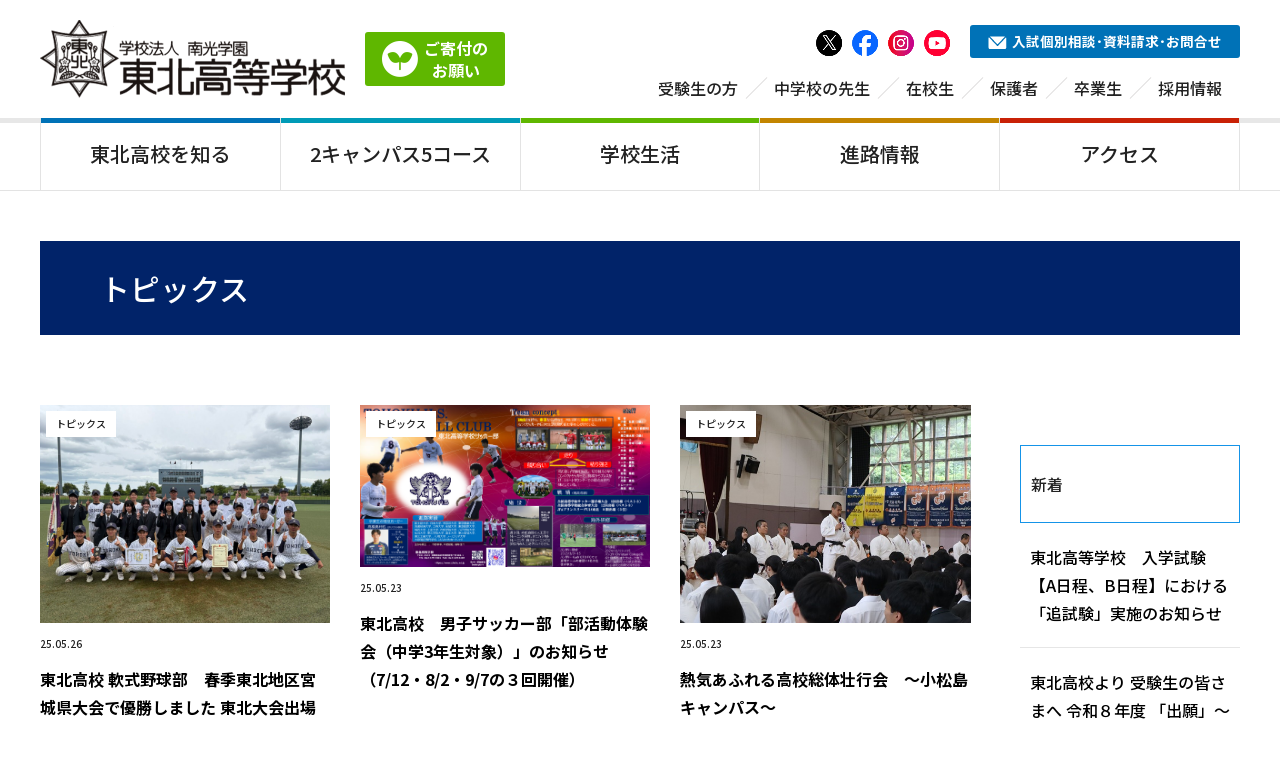

--- FILE ---
content_type: text/html; charset=UTF-8
request_url: https://www.tohoku.ed.jp/category/topic/page/18/
body_size: 18234
content:
<!DOCTYPE html>
<html lang="ja">
<head>
<meta charset="utf-8">
<meta name="viewport" content="width=device-width,initial-scale=1.0">

<link rel="stylesheet" type="text/css" href="https://www.tohoku.ed.jp/wp-content/themes/touhoku_2025/style.css">
<link rel="stylesheet" href="https://www.tohoku.ed.jp/wp-content/themes/touhoku_2025/css/master.css">

		<!-- All in One SEO 4.3.6.1 - aioseo.com -->
		<title>トピックス - 東北高等学校 - Page 18</title>
		<meta name="description" content="- Page 18" />
		<meta name="robots" content="noindex, nofollow, max-image-preview:large" />
		<link rel="canonical" href="https://www.tohoku.ed.jp/category/topic/" />
		<link rel="prev" href="https://www.tohoku.ed.jp/category/topic/page/17/" />
		<link rel="next" href="https://www.tohoku.ed.jp/category/topic/page/19/" />
		<meta name="generator" content="All in One SEO (AIOSEO) 4.3.6.1 " />
		<script type="application/ld+json" class="aioseo-schema">
			{"@context":"https:\/\/schema.org","@graph":[{"@type":"BreadcrumbList","@id":"https:\/\/www.tohoku.ed.jp\/category\/topic\/page\/18\/#breadcrumblist","itemListElement":[{"@type":"ListItem","@id":"https:\/\/www.tohoku.ed.jp\/#listItem","position":1,"item":{"@type":"WebPage","@id":"https:\/\/www.tohoku.ed.jp\/","name":"\u30db\u30fc\u30e0","description":"\u6771\u5317\u9ad8\u7b49\u5b66\u6821\u306f\u5bae\u57ce\u770c\u4ed9\u53f0\u5e02\u306e\u79c1\u7acb\u9ad8\u6821\u3067\u3059\u3002\u5e83\u5927\u306a\uff12\u3064\u306e\u30ad\u30e3\u30f3\u30d1\u30b9\u306b\u3001\u56fd\u516c\u7acb\u5927\u5b66\u73fe\u5f79\u5408\u683c\u3092\u76ee\u6307\u3059\u5275\u9032\u30b3\u30fc\u30b9\u3001\u5927\u5b66\u9032\u5b66\u30fb\u5c31\u8077\u3084\u8cc7\u683c\u53d6\u5f97\u3092\u76ee\u6307\u3059\u6587\u6559\u30b3\u30fc\u30b9\u3001\u30b9\u30dd\u30fc\u30c4\u3068\u5b66\u696d\u306e\u6587\u6b66\u4e21\u9053\u3092\u76ee\u6307\u3059\u30b9\u30dd\u30fc\u30c4\u30b3\u30fc\u30b9\u306a\u3069\u3001\u500b\u6027\u8c4a\u304b\u306a\uff16\u3064\u306e\u30b3\u30fc\u30b9\u3067\u6210\u308a\u7acb\u3063\u3066\u3044\u307e\u3059\u300248\u3082\u306e\u90e8\u6d3b\u52d5\u304c\u3042\u308a\u3001\u6d77\u5916\u4ea4\u6d41\u306a\u3069\u306e\u30b0\u30ed\u30fc\u30d0\u30eb\u306a\u5b66\u7fd2\u3082\u63a8\u9032\u3057\u3066\u3044\u307e\u3059\u3002 - Page 18","url":"https:\/\/www.tohoku.ed.jp\/"},"nextItem":"https:\/\/www.tohoku.ed.jp\/category\/topic\/#listItem"},{"@type":"ListItem","@id":"https:\/\/www.tohoku.ed.jp\/category\/topic\/#listItem","position":2,"item":{"@type":"WebPage","@id":"https:\/\/www.tohoku.ed.jp\/category\/topic\/","name":"\u30c8\u30d4\u30c3\u30af\u30b9","description":"- Page 18","url":"https:\/\/www.tohoku.ed.jp\/category\/topic\/"},"previousItem":"https:\/\/www.tohoku.ed.jp\/#listItem"}]},{"@type":"CollectionPage","@id":"https:\/\/www.tohoku.ed.jp\/category\/topic\/page\/18\/#collectionpage","url":"https:\/\/www.tohoku.ed.jp\/category\/topic\/page\/18\/","name":"\u30c8\u30d4\u30c3\u30af\u30b9 - \u6771\u5317\u9ad8\u7b49\u5b66\u6821 - Page 18","description":"- Page 18","inLanguage":"ja","isPartOf":{"@id":"https:\/\/www.tohoku.ed.jp\/#website"},"breadcrumb":{"@id":"https:\/\/www.tohoku.ed.jp\/category\/topic\/page\/18\/#breadcrumblist"}},{"@type":"Organization","@id":"https:\/\/www.tohoku.ed.jp\/#organization","name":"\u5357\u5149\u5b66\u5712 \u6771\u5317\u9ad8\u7b49\u5b66\u6821","url":"https:\/\/www.tohoku.ed.jp\/","logo":{"@type":"ImageObject","url":"https:\/\/www.tohoku.ed.jp\/wp-content\/uploads\/2021\/08\/favicon_navy.png","@id":"https:\/\/www.tohoku.ed.jp\/#organizationLogo","width":512,"height":512},"image":{"@id":"https:\/\/www.tohoku.ed.jp\/#organizationLogo"},"contactPoint":{"@type":"ContactPoint","telephone":"+81222346361","contactType":"\u4ee3\u8868\u96fb\u8a71"}},{"@type":"WebSite","@id":"https:\/\/www.tohoku.ed.jp\/#website","url":"https:\/\/www.tohoku.ed.jp\/","name":"\u5357\u5149\u5b66\u5712 \u6771\u5317\u9ad8\u7b49\u5b66\u6821","description":"\u6771\u5317\u9ad8\u7b49\u5b66\u6821\u306f\u3001\u5bae\u57ce\u770c\u4ed9\u53f0\u5e02\u306b\u3042\u308b\u79c1\u7acb\u9ad8\u7b49\u5b66\u6821\u3067\u3059","inLanguage":"ja","publisher":{"@id":"https:\/\/www.tohoku.ed.jp\/#organization"}}]}
		</script>
		<!-- All in One SEO -->

<link rel='dns-prefetch' href='//maxcdn.bootstrapcdn.com' />
<link rel='dns-prefetch' href='//www.googletagmanager.com' />
<link rel="alternate" type="application/rss+xml" title="東北高等学校 &raquo; トピックス カテゴリーのフィード" href="https://www.tohoku.ed.jp/category/topic/feed/" />
<script type="text/javascript">
/* <![CDATA[ */
window._wpemojiSettings = {"baseUrl":"https:\/\/s.w.org\/images\/core\/emoji\/14.0.0\/72x72\/","ext":".png","svgUrl":"https:\/\/s.w.org\/images\/core\/emoji\/14.0.0\/svg\/","svgExt":".svg","source":{"concatemoji":"https:\/\/www.tohoku.ed.jp\/wp-includes\/js\/wp-emoji-release.min.js?ver=6.4.1"}};
/*! This file is auto-generated */
!function(i,n){var o,s,e;function c(e){try{var t={supportTests:e,timestamp:(new Date).valueOf()};sessionStorage.setItem(o,JSON.stringify(t))}catch(e){}}function p(e,t,n){e.clearRect(0,0,e.canvas.width,e.canvas.height),e.fillText(t,0,0);var t=new Uint32Array(e.getImageData(0,0,e.canvas.width,e.canvas.height).data),r=(e.clearRect(0,0,e.canvas.width,e.canvas.height),e.fillText(n,0,0),new Uint32Array(e.getImageData(0,0,e.canvas.width,e.canvas.height).data));return t.every(function(e,t){return e===r[t]})}function u(e,t,n){switch(t){case"flag":return n(e,"\ud83c\udff3\ufe0f\u200d\u26a7\ufe0f","\ud83c\udff3\ufe0f\u200b\u26a7\ufe0f")?!1:!n(e,"\ud83c\uddfa\ud83c\uddf3","\ud83c\uddfa\u200b\ud83c\uddf3")&&!n(e,"\ud83c\udff4\udb40\udc67\udb40\udc62\udb40\udc65\udb40\udc6e\udb40\udc67\udb40\udc7f","\ud83c\udff4\u200b\udb40\udc67\u200b\udb40\udc62\u200b\udb40\udc65\u200b\udb40\udc6e\u200b\udb40\udc67\u200b\udb40\udc7f");case"emoji":return!n(e,"\ud83e\udef1\ud83c\udffb\u200d\ud83e\udef2\ud83c\udfff","\ud83e\udef1\ud83c\udffb\u200b\ud83e\udef2\ud83c\udfff")}return!1}function f(e,t,n){var r="undefined"!=typeof WorkerGlobalScope&&self instanceof WorkerGlobalScope?new OffscreenCanvas(300,150):i.createElement("canvas"),a=r.getContext("2d",{willReadFrequently:!0}),o=(a.textBaseline="top",a.font="600 32px Arial",{});return e.forEach(function(e){o[e]=t(a,e,n)}),o}function t(e){var t=i.createElement("script");t.src=e,t.defer=!0,i.head.appendChild(t)}"undefined"!=typeof Promise&&(o="wpEmojiSettingsSupports",s=["flag","emoji"],n.supports={everything:!0,everythingExceptFlag:!0},e=new Promise(function(e){i.addEventListener("DOMContentLoaded",e,{once:!0})}),new Promise(function(t){var n=function(){try{var e=JSON.parse(sessionStorage.getItem(o));if("object"==typeof e&&"number"==typeof e.timestamp&&(new Date).valueOf()<e.timestamp+604800&&"object"==typeof e.supportTests)return e.supportTests}catch(e){}return null}();if(!n){if("undefined"!=typeof Worker&&"undefined"!=typeof OffscreenCanvas&&"undefined"!=typeof URL&&URL.createObjectURL&&"undefined"!=typeof Blob)try{var e="postMessage("+f.toString()+"("+[JSON.stringify(s),u.toString(),p.toString()].join(",")+"));",r=new Blob([e],{type:"text/javascript"}),a=new Worker(URL.createObjectURL(r),{name:"wpTestEmojiSupports"});return void(a.onmessage=function(e){c(n=e.data),a.terminate(),t(n)})}catch(e){}c(n=f(s,u,p))}t(n)}).then(function(e){for(var t in e)n.supports[t]=e[t],n.supports.everything=n.supports.everything&&n.supports[t],"flag"!==t&&(n.supports.everythingExceptFlag=n.supports.everythingExceptFlag&&n.supports[t]);n.supports.everythingExceptFlag=n.supports.everythingExceptFlag&&!n.supports.flag,n.DOMReady=!1,n.readyCallback=function(){n.DOMReady=!0}}).then(function(){return e}).then(function(){var e;n.supports.everything||(n.readyCallback(),(e=n.source||{}).concatemoji?t(e.concatemoji):e.wpemoji&&e.twemoji&&(t(e.twemoji),t(e.wpemoji)))}))}((window,document),window._wpemojiSettings);
/* ]]> */
</script>
<link rel='stylesheet' id='sbr_styles-css' href='https://www.tohoku.ed.jp/wp-content/plugins/reviews-feed/assets/css/sbr-styles.css?ver=2.1.0' type='text/css' media='all' />
<link rel='stylesheet' id='sbi_styles-css' href='https://www.tohoku.ed.jp/wp-content/plugins/instagram-feed/css/sbi-styles.min.css?ver=6.8.0' type='text/css' media='all' />
<style id='wp-emoji-styles-inline-css' type='text/css'>

	img.wp-smiley, img.emoji {
		display: inline !important;
		border: none !important;
		box-shadow: none !important;
		height: 1em !important;
		width: 1em !important;
		margin: 0 0.07em !important;
		vertical-align: -0.1em !important;
		background: none !important;
		padding: 0 !important;
	}
</style>
<link rel='stylesheet' id='wp-block-library-css' href='https://www.tohoku.ed.jp/wp-includes/css/dist/block-library/style.min.css?ver=6.4.1' type='text/css' media='all' />
<style id='classic-theme-styles-inline-css' type='text/css'>
/*! This file is auto-generated */
.wp-block-button__link{color:#fff;background-color:#32373c;border-radius:9999px;box-shadow:none;text-decoration:none;padding:calc(.667em + 2px) calc(1.333em + 2px);font-size:1.125em}.wp-block-file__button{background:#32373c;color:#fff;text-decoration:none}
</style>
<style id='global-styles-inline-css' type='text/css'>
body{--wp--preset--color--black: #000000;--wp--preset--color--cyan-bluish-gray: #abb8c3;--wp--preset--color--white: #ffffff;--wp--preset--color--pale-pink: #f78da7;--wp--preset--color--vivid-red: #cf2e2e;--wp--preset--color--luminous-vivid-orange: #ff6900;--wp--preset--color--luminous-vivid-amber: #fcb900;--wp--preset--color--light-green-cyan: #7bdcb5;--wp--preset--color--vivid-green-cyan: #00d084;--wp--preset--color--pale-cyan-blue: #8ed1fc;--wp--preset--color--vivid-cyan-blue: #0693e3;--wp--preset--color--vivid-purple: #9b51e0;--wp--preset--gradient--vivid-cyan-blue-to-vivid-purple: linear-gradient(135deg,rgba(6,147,227,1) 0%,rgb(155,81,224) 100%);--wp--preset--gradient--light-green-cyan-to-vivid-green-cyan: linear-gradient(135deg,rgb(122,220,180) 0%,rgb(0,208,130) 100%);--wp--preset--gradient--luminous-vivid-amber-to-luminous-vivid-orange: linear-gradient(135deg,rgba(252,185,0,1) 0%,rgba(255,105,0,1) 100%);--wp--preset--gradient--luminous-vivid-orange-to-vivid-red: linear-gradient(135deg,rgba(255,105,0,1) 0%,rgb(207,46,46) 100%);--wp--preset--gradient--very-light-gray-to-cyan-bluish-gray: linear-gradient(135deg,rgb(238,238,238) 0%,rgb(169,184,195) 100%);--wp--preset--gradient--cool-to-warm-spectrum: linear-gradient(135deg,rgb(74,234,220) 0%,rgb(151,120,209) 20%,rgb(207,42,186) 40%,rgb(238,44,130) 60%,rgb(251,105,98) 80%,rgb(254,248,76) 100%);--wp--preset--gradient--blush-light-purple: linear-gradient(135deg,rgb(255,206,236) 0%,rgb(152,150,240) 100%);--wp--preset--gradient--blush-bordeaux: linear-gradient(135deg,rgb(254,205,165) 0%,rgb(254,45,45) 50%,rgb(107,0,62) 100%);--wp--preset--gradient--luminous-dusk: linear-gradient(135deg,rgb(255,203,112) 0%,rgb(199,81,192) 50%,rgb(65,88,208) 100%);--wp--preset--gradient--pale-ocean: linear-gradient(135deg,rgb(255,245,203) 0%,rgb(182,227,212) 50%,rgb(51,167,181) 100%);--wp--preset--gradient--electric-grass: linear-gradient(135deg,rgb(202,248,128) 0%,rgb(113,206,126) 100%);--wp--preset--gradient--midnight: linear-gradient(135deg,rgb(2,3,129) 0%,rgb(40,116,252) 100%);--wp--preset--font-size--small: 13px;--wp--preset--font-size--medium: 20px;--wp--preset--font-size--large: 36px;--wp--preset--font-size--x-large: 42px;--wp--preset--spacing--20: 0.44rem;--wp--preset--spacing--30: 0.67rem;--wp--preset--spacing--40: 1rem;--wp--preset--spacing--50: 1.5rem;--wp--preset--spacing--60: 2.25rem;--wp--preset--spacing--70: 3.38rem;--wp--preset--spacing--80: 5.06rem;--wp--preset--shadow--natural: 6px 6px 9px rgba(0, 0, 0, 0.2);--wp--preset--shadow--deep: 12px 12px 50px rgba(0, 0, 0, 0.4);--wp--preset--shadow--sharp: 6px 6px 0px rgba(0, 0, 0, 0.2);--wp--preset--shadow--outlined: 6px 6px 0px -3px rgba(255, 255, 255, 1), 6px 6px rgba(0, 0, 0, 1);--wp--preset--shadow--crisp: 6px 6px 0px rgba(0, 0, 0, 1);}:where(.is-layout-flex){gap: 0.5em;}:where(.is-layout-grid){gap: 0.5em;}body .is-layout-flow > .alignleft{float: left;margin-inline-start: 0;margin-inline-end: 2em;}body .is-layout-flow > .alignright{float: right;margin-inline-start: 2em;margin-inline-end: 0;}body .is-layout-flow > .aligncenter{margin-left: auto !important;margin-right: auto !important;}body .is-layout-constrained > .alignleft{float: left;margin-inline-start: 0;margin-inline-end: 2em;}body .is-layout-constrained > .alignright{float: right;margin-inline-start: 2em;margin-inline-end: 0;}body .is-layout-constrained > .aligncenter{margin-left: auto !important;margin-right: auto !important;}body .is-layout-constrained > :where(:not(.alignleft):not(.alignright):not(.alignfull)){max-width: var(--wp--style--global--content-size);margin-left: auto !important;margin-right: auto !important;}body .is-layout-constrained > .alignwide{max-width: var(--wp--style--global--wide-size);}body .is-layout-flex{display: flex;}body .is-layout-flex{flex-wrap: wrap;align-items: center;}body .is-layout-flex > *{margin: 0;}body .is-layout-grid{display: grid;}body .is-layout-grid > *{margin: 0;}:where(.wp-block-columns.is-layout-flex){gap: 2em;}:where(.wp-block-columns.is-layout-grid){gap: 2em;}:where(.wp-block-post-template.is-layout-flex){gap: 1.25em;}:where(.wp-block-post-template.is-layout-grid){gap: 1.25em;}.has-black-color{color: var(--wp--preset--color--black) !important;}.has-cyan-bluish-gray-color{color: var(--wp--preset--color--cyan-bluish-gray) !important;}.has-white-color{color: var(--wp--preset--color--white) !important;}.has-pale-pink-color{color: var(--wp--preset--color--pale-pink) !important;}.has-vivid-red-color{color: var(--wp--preset--color--vivid-red) !important;}.has-luminous-vivid-orange-color{color: var(--wp--preset--color--luminous-vivid-orange) !important;}.has-luminous-vivid-amber-color{color: var(--wp--preset--color--luminous-vivid-amber) !important;}.has-light-green-cyan-color{color: var(--wp--preset--color--light-green-cyan) !important;}.has-vivid-green-cyan-color{color: var(--wp--preset--color--vivid-green-cyan) !important;}.has-pale-cyan-blue-color{color: var(--wp--preset--color--pale-cyan-blue) !important;}.has-vivid-cyan-blue-color{color: var(--wp--preset--color--vivid-cyan-blue) !important;}.has-vivid-purple-color{color: var(--wp--preset--color--vivid-purple) !important;}.has-black-background-color{background-color: var(--wp--preset--color--black) !important;}.has-cyan-bluish-gray-background-color{background-color: var(--wp--preset--color--cyan-bluish-gray) !important;}.has-white-background-color{background-color: var(--wp--preset--color--white) !important;}.has-pale-pink-background-color{background-color: var(--wp--preset--color--pale-pink) !important;}.has-vivid-red-background-color{background-color: var(--wp--preset--color--vivid-red) !important;}.has-luminous-vivid-orange-background-color{background-color: var(--wp--preset--color--luminous-vivid-orange) !important;}.has-luminous-vivid-amber-background-color{background-color: var(--wp--preset--color--luminous-vivid-amber) !important;}.has-light-green-cyan-background-color{background-color: var(--wp--preset--color--light-green-cyan) !important;}.has-vivid-green-cyan-background-color{background-color: var(--wp--preset--color--vivid-green-cyan) !important;}.has-pale-cyan-blue-background-color{background-color: var(--wp--preset--color--pale-cyan-blue) !important;}.has-vivid-cyan-blue-background-color{background-color: var(--wp--preset--color--vivid-cyan-blue) !important;}.has-vivid-purple-background-color{background-color: var(--wp--preset--color--vivid-purple) !important;}.has-black-border-color{border-color: var(--wp--preset--color--black) !important;}.has-cyan-bluish-gray-border-color{border-color: var(--wp--preset--color--cyan-bluish-gray) !important;}.has-white-border-color{border-color: var(--wp--preset--color--white) !important;}.has-pale-pink-border-color{border-color: var(--wp--preset--color--pale-pink) !important;}.has-vivid-red-border-color{border-color: var(--wp--preset--color--vivid-red) !important;}.has-luminous-vivid-orange-border-color{border-color: var(--wp--preset--color--luminous-vivid-orange) !important;}.has-luminous-vivid-amber-border-color{border-color: var(--wp--preset--color--luminous-vivid-amber) !important;}.has-light-green-cyan-border-color{border-color: var(--wp--preset--color--light-green-cyan) !important;}.has-vivid-green-cyan-border-color{border-color: var(--wp--preset--color--vivid-green-cyan) !important;}.has-pale-cyan-blue-border-color{border-color: var(--wp--preset--color--pale-cyan-blue) !important;}.has-vivid-cyan-blue-border-color{border-color: var(--wp--preset--color--vivid-cyan-blue) !important;}.has-vivid-purple-border-color{border-color: var(--wp--preset--color--vivid-purple) !important;}.has-vivid-cyan-blue-to-vivid-purple-gradient-background{background: var(--wp--preset--gradient--vivid-cyan-blue-to-vivid-purple) !important;}.has-light-green-cyan-to-vivid-green-cyan-gradient-background{background: var(--wp--preset--gradient--light-green-cyan-to-vivid-green-cyan) !important;}.has-luminous-vivid-amber-to-luminous-vivid-orange-gradient-background{background: var(--wp--preset--gradient--luminous-vivid-amber-to-luminous-vivid-orange) !important;}.has-luminous-vivid-orange-to-vivid-red-gradient-background{background: var(--wp--preset--gradient--luminous-vivid-orange-to-vivid-red) !important;}.has-very-light-gray-to-cyan-bluish-gray-gradient-background{background: var(--wp--preset--gradient--very-light-gray-to-cyan-bluish-gray) !important;}.has-cool-to-warm-spectrum-gradient-background{background: var(--wp--preset--gradient--cool-to-warm-spectrum) !important;}.has-blush-light-purple-gradient-background{background: var(--wp--preset--gradient--blush-light-purple) !important;}.has-blush-bordeaux-gradient-background{background: var(--wp--preset--gradient--blush-bordeaux) !important;}.has-luminous-dusk-gradient-background{background: var(--wp--preset--gradient--luminous-dusk) !important;}.has-pale-ocean-gradient-background{background: var(--wp--preset--gradient--pale-ocean) !important;}.has-electric-grass-gradient-background{background: var(--wp--preset--gradient--electric-grass) !important;}.has-midnight-gradient-background{background: var(--wp--preset--gradient--midnight) !important;}.has-small-font-size{font-size: var(--wp--preset--font-size--small) !important;}.has-medium-font-size{font-size: var(--wp--preset--font-size--medium) !important;}.has-large-font-size{font-size: var(--wp--preset--font-size--large) !important;}.has-x-large-font-size{font-size: var(--wp--preset--font-size--x-large) !important;}
.wp-block-navigation a:where(:not(.wp-element-button)){color: inherit;}
:where(.wp-block-post-template.is-layout-flex){gap: 1.25em;}:where(.wp-block-post-template.is-layout-grid){gap: 1.25em;}
:where(.wp-block-columns.is-layout-flex){gap: 2em;}:where(.wp-block-columns.is-layout-grid){gap: 2em;}
.wp-block-pullquote{font-size: 1.5em;line-height: 1.6;}
</style>
<link rel='stylesheet' id='ctf_styles-css' href='https://www.tohoku.ed.jp/wp-content/plugins/custom-twitter-feeds/css/ctf-styles.min.css?ver=2.3.0' type='text/css' media='all' />
<link rel='stylesheet' id='cff-css' href='https://www.tohoku.ed.jp/wp-content/plugins/custom-facebook-feed/assets/css/cff-style.min.css?ver=4.3.0' type='text/css' media='all' />
<link rel='stylesheet' id='sb-font-awesome-css' href='https://maxcdn.bootstrapcdn.com/font-awesome/4.7.0/css/font-awesome.min.css?ver=6.4.1' type='text/css' media='all' />
<script type="text/javascript" src="https://www.tohoku.ed.jp/wp-includes/js/jquery/jquery.min.js?ver=3.7.1" id="jquery-core-js"></script>
<script type="text/javascript" src="https://www.tohoku.ed.jp/wp-includes/js/jquery/jquery-migrate.min.js?ver=3.4.1" id="jquery-migrate-js"></script>
<link rel="https://api.w.org/" href="https://www.tohoku.ed.jp/wp-json/" /><link rel="alternate" type="application/json" href="https://www.tohoku.ed.jp/wp-json/wp/v2/categories/1" /><link rel="EditURI" type="application/rsd+xml" title="RSD" href="https://www.tohoku.ed.jp/xmlrpc.php?rsd" />
<meta name="generator" content="WordPress 6.4.1" />
<meta name="generator" content="Site Kit by Google 1.99.0" />
<!-- Google タグ マネージャー スニペット (Site Kit が追加) -->
<script type="text/javascript">
/* <![CDATA[ */

			( function( w, d, s, l, i ) {
				w[l] = w[l] || [];
				w[l].push( {'gtm.start': new Date().getTime(), event: 'gtm.js'} );
				var f = d.getElementsByTagName( s )[0],
					j = d.createElement( s ), dl = l != 'dataLayer' ? '&l=' + l : '';
				j.async = true;
				j.src = 'https://www.googletagmanager.com/gtm.js?id=' + i + dl;
				f.parentNode.insertBefore( j, f );
			} )( window, document, 'script', 'dataLayer', 'GTM-TJLDDJ2' );
			
/* ]]> */
</script>

<!-- (ここまで) Google タグ マネージャー スニペット (Site Kit が追加) -->
<link rel="icon" href="https://www.tohoku.ed.jp/wp-content/uploads/2021/08/cropped-favicon_navy-1-32x32.png" sizes="32x32" />
<link rel="icon" href="https://www.tohoku.ed.jp/wp-content/uploads/2021/08/cropped-favicon_navy-1-192x192.png" sizes="192x192" />
<link rel="apple-touch-icon" href="https://www.tohoku.ed.jp/wp-content/uploads/2021/08/cropped-favicon_navy-1-180x180.png" />
<meta name="msapplication-TileImage" content="https://www.tohoku.ed.jp/wp-content/uploads/2021/08/cropped-favicon_navy-1-270x270.png" />
<link rel="alternate" type="application/rss+xml" title="RSS" href="https://www.tohoku.ed.jp/rsslatest.xml" /><!-- google web font -->
<link rel="preconnect" href="https://fonts.googleapis.com">
<link rel="preconnect" href="https://fonts.gstatic.com" crossorigin>
<link href="https://fonts.googleapis.com/css2?family=Noto+Sans+JP:wght@100..900&family=Outfit:wght@100..900&display=swap" rel="stylesheet">
<!-- // google web font -->
<!-- fontawesome -->
<link rel="stylesheet" href="https://use.fontawesome.com/releases/v5.6.3/css/all.css">
<!-- // fontawesome -->
<script src="https://www.tohoku.ed.jp/wp-content/themes/touhoku_2025/js/jquery-3.4.1.min.js"></script>
<link rel="stylesheet" href="https://www.tohoku.ed.jp/wp-content/themes/touhoku_2025/js/slick/slick.css">
<link rel="stylesheet" href="https://www.tohoku.ed.jp/wp-content/themes/touhoku_2025/js/slick/slick-theme.css">
</head>
<body>
<header id="header">
<div class="inner">
<div id="headerLogoBox">
<p class="logo"><a href="https://www.tohoku.ed.jp/"><img src="https://www.tohoku.ed.jp/wp-content/themes/touhoku_2025/images/logo.png" alt="東北高等学校"></a></p>
<p class="btnDonation"><a href="https://www.tohoku.ed.jp/donation/"><span class="ico"></span><span class="txt">ご寄付の<br>お願い</span></a></p>
</div>
<div id="headerContents">
<div id="headerBtnBox">
<ul class="snsBox">
<li>
<a href="https://twitter.com/tohoku_hs" target="blank">
<img src="https://www.tohoku.ed.jp/wp-content/themes/touhoku_2025/images/ico_x.png" alt="X">
</a>
</li>
<li>
<a href="https://www.facebook.com/tohoku.h.s/" target="blank">
<img src="https://www.tohoku.ed.jp/wp-content/themes/touhoku_2025/images/ico_facebook.png" alt="Facebook">
</a>
</li>
<li>
<a href="https://www.instagram.com/tohoku_50arashi/" target="blank">
<img src="https://www.tohoku.ed.jp/wp-content/themes/touhoku_2025/images/ico_instagram.png" alt="Instagram">
</a>
</li>
<li>
<a href="https://www.youtube.com/channel/UCHPRUPpclMMXquoOyIXmhpA" target="blank">
<img src="https://www.tohoku.ed.jp/wp-content/themes/touhoku_2025/images/ico_youtube.png" alt="Youtube">
</a>
</li>
</ul>
<p class="btnContact"><a href="https://www.tohoku.ed.jp/form-request/"><svg><use xlink:href="#ico_mail"></use></svg>入試個別相談･資料請求･お問合せ</a></p>
</div>
<div class="headerSubNavi">
<ul>
<li class="more"><a href="javascript:;">受験生の方</a><a class="btnMore" href="javascript:;"></a>
<div class="subBox">
<div class="inner">
<ul>
<li><a href="https://www.tohoku.ed.jp/guide/">令和8年度 生徒募集要項</a></li>
<li><a href="https://www.tohoku.ed.jp/doc/letter-of-rec02_r8.pdf" target="blank">自己推薦書</a></li>
<li><a href="https://www.tohoku.ed.jp/doc/scholarship-entry_r8.pdf" target="blank">公立併願型奨学生エントリーシート</a></li>
<li><a href="https://www.tohoku.ed.jp/guide/#movie">令和8年度 入試説明動画</a></li>
<li><a href="https://www.tohoku.ed.jp/open-campus/">オープンキャンパス・説明会</a></li>
<li><a href="https://www.tohoku.ed.jp/pamphlet/">2026年学校案内</a></li>
<li><a href="https://www.tohoku.ed.jp/scholarship/">奨学生制度</a></li>
<li><a href="https://www.tohoku.ed.jp/past_tests/">過去の入試問題</a></li>
<li><a href="https://www.tohoku.ed.jp/bus/">充実のスクールバス</a></li>
<li><a href="https://www.tohoku.ed.jp/schoollife_uniform/">人気の制服</a></li>
<li><a href="https://www.tohoku.ed.jp/club/">豊富な部活動</a></li>
<li><a href="https://www.tohoku.ed.jp/dormy/">学生会館 / 就学支援プログラム</a></li>
<li><a href="https://www.tohoku.ed.jp/form-request/">入試個別相談 / 資料請求 / お問合せ</a></li>
</ul>
</div>
</div>
</li>
<li class="more"><a href="javascript:;">中学校の先生</a><a class="btnMore" href="javascript:;"></a>
<div class="subBox">
<div class="inner">
<ul>
<li><a href="https://www.tohoku.ed.jp/guide/">令和8年度 生徒募集要項</a></li>
<li><a href="https://www.tohoku.ed.jp/doc/letter-of-rec01_r8.xlsx" target="blank">推薦書</a></li>
<li><a href="https://www.tohoku.ed.jp/doc/letter-of-rec02_r8.pdf" target="blank">自己推薦書</a></li>
<li><a href="https://www.tohoku.ed.jp/doc/scholarship-entry_r8.pdf" target="blank">公立併願型奨学生エントリーシート</a></li>
<li><a href="https://www.tohoku.ed.jp/guide/#movie">令和8年度 入試説明動画</a></li>
<li><a href="https://www.tohoku.ed.jp/past_tests/">過去の入試問題</a></li>
<li><a href="https://www.tohoku.ed.jp/form-request/">入試個別相談 / 資料請求 / お問合せ</a></li>
</ul>
</div>
</div>
</li>
<li class="more"><a href="javascript:;">在校生</a><a class="btnMore" href="javascript:;"></a>
<div class="subBox">
<div class="inner">
<ul>
<li><a href="https://www.tohoku.ed.jp/bus/">スクールバス</a></li>
<li><a href="https://www.tohoku.ed.jp/bus-stop/">バス停一覧</a></li>
<li><a href="https://web.d-library.jp/tohoku/g0101/top/" target="blank">電子図書館/LibrariE</a>
</li>
<li><a href="https://www.tohoku.ed.jp/dormy/">学生会館 / 就学支援プログラム</a></li>
</ul>
</div>
</div>
</li>
<li class="more"><a href="javascript:;">保護者</a><a class="btnMore" href="javascript:;"></a>
<div class="subBox">
<div class="inner">
<ul>
<li><a href="https://www.tohoku.ed.jp/bus/">スクールバス</a></li>
<li><a href="https://www.tohoku.ed.jp/bus-stop/">バス停一覧</a></li>
<li><a href="https://web.d-library.jp/tohoku/g0101/top/" target="blank">電子図書館/LibrariE</a>
</li>
<li><a href="https://www.tohoku.ed.jp/dormy/">学生会館 / 就学支援プログラム</a></li>
</ul>
</div>
</div>
</li>
<li class="more"><a href="javascript:;">卒業生</a><a class="btnMore" href="javascript:;"></a>
<div class="subBox">
<div class="inner">
<ul>
<li><a href="https://www.tohoku.ed.jp/certificate/">各種証明書発行</a></li>
<li><a href="https://www.tohoku-dousoukai.jp/" target="blank">同窓会</a></li>
</ul>
</div>
</div>
</li>
<li><a href="https://www.tohoku.ed.jp/recruit/">採用情報</a></li>
<li class="sp"><a href="https://www.tohoku.ed.jp/sitemap/">サイトマップ</a></li>
</ul>
</div></div>
</div>
<div class="gnavi">
<ul>
<li class="more"><a href="javascript:;">東北高校を知る</a><a class="btnMore" href="javascript:;"></a>
<div class="subBox">
<div class="inner">
<ul>
<li><a href="https://www.tohoku.ed.jp/school_concept/">
<img src="https://www.tohoku.ed.jp/wp-content/themes/touhoku_2025/images/img_menu_principal.jpg" class="pct" alt="優しく微笑む学校長"><span class="txt">教育理念・学校長の挨拶</span></a>
</li>
<li><a href="https://www.tohoku.ed.jp/school_history/">
<img src="https://www.tohoku.ed.jp/wp-content/themes/touhoku_2025/images/img_menu_history.jpg" class="pct" alt="五十嵐豊吉先生"><span class="txt">校歌・校章・歴史</span></a>
</li>
<li><a href="https://www.tohoku.ed.jp/overview/">
<img src="https://www.tohoku.ed.jp/wp-content/themes/touhoku_2025/images/img_menu_gaiyou.jpg" class="pct" alt="南光学園の概要"><span class="txt">南光学園の概要</span></a>
</li>
<li>
<a href="https://www.tohoku.ed.jp/donation/">
<img src="https://www.tohoku.ed.jp/wp-content/themes/touhoku_2025/images/img_menu_donation.jpg" class="pct" alt="ご寄付のお願い"><span class="txt">ご寄付のお願い</span></a>
</li>
<li><a href="https://www.tohoku.ed.jp/graduates/"><img src="https://www.tohoku.ed.jp/wp-content/themes/touhoku_2025/images/img_menu_olympian.jpg" class="pct" alt="卒業生紹介 17人のオリンピアン"><span class="txt">卒業生紹介 -17人のオリンピアン-</span></a></li>
</ul>
</div>
</div>
</li>
<li class="more"><a href="javascript:;">2キャンパス5コース</a><a class="btnMore" href="javascript:;"></a>
<div class="subBox">
<div class="inner">
<h2><a href="https://www.tohoku.ed.jp/campus_komatsushima/">小松島キャンパス</a></h2>
<ul>
<li>
<a href="https://www.tohoku.ed.jp/course_soshin/">
<img src="https://www.tohoku.ed.jp/wp-content/themes/touhoku_2025/images/ico_soshin_w.png" class="ico" alt=""><span class="txt">創進コース</span></a>
</li>
<li>
<a href="https://www.tohoku.ed.jp/course_bunri/">
<img src="https://www.tohoku.ed.jp/wp-content/themes/touhoku_2025/images/ico_bunri_w.png" class="ico" alt=""><span class="txt">文理コース</span></a>
</li>
<li>
<a href="https://www.tohoku.ed.jp/course_bunkyo/">
<img src="https://www.tohoku.ed.jp/wp-content/themes/touhoku_2025/images/ico_bunkyo_w.png" class="ico" alt=""><span class="txt">文教コース</span></a>
</li>
</ul>
<h2><a href="https://www.tohoku.ed.jp/campus_izumi/">泉キャンパス</span></a></h2>
<ul>
<li>
<a href="https://www.tohoku.ed.jp/course_eisen/">
<img src="https://www.tohoku.ed.jp/wp-content/themes/touhoku_2025/images/ico_eisen_w.png" class="ico" alt=""><span class="txt">栄泉コース</span></a>
</li>
<li>
<a href="https://www.tohoku.ed.jp/course_sports/">
<img src="https://www.tohoku.ed.jp/wp-content/themes/touhoku_2025/images/ico_sports_w.png" class="ico" alt=""><span class="txt">スポーツコース</span></a>
</li>
</ul>
</div>
</div>
</li>
<li class="more"><a href="javascript:;">学校生活</a><a class="btnMore" href="javascript:;"></a>
<div class="subBox">
<div class="inner">
<ul>
<li><a href="https://www.tohoku.ed.jp/schoollife_uniform/">人気の制服</a></li>
<li><a href="https://www.tohoku.ed.jp/club/">部活動</a></li>
<li><a href="https://www.tohoku.ed.jp/schedule/">年間スケジュール</a></li>
<li><a href="https://www.tohoku.ed.jp/bus/">充実のスクールバス</a></li>
<li><a href="https://www.tohoku.ed.jp/bus-stop/">バス停一覧</a></li>
<li><a href="https://www.tohoku.ed.jp/blog/">NEWS一覧</a></li>
<li><a href="https://www.tohoku.ed.jp/counselor/">学習センター・保健室・カウンセラー</a></li>
<li><a href="https://www.tohoku.ed.jp/dormy/">学生会館 / 就学支援プログラム</a></li>
<li><a href="https://web.d-library.jp/tohoku/g0101/top/" target="blank">電子図書館/LibrariE</a></li>
</ul>
</div>
</div>
</li>
<li class="more"><a href="javascript:;">進路情報</a><a class="btnMore" href="javascript:;"></a>
<div class="subBox">
<div class="inner">
<ul>
<li><a href="https://www.tohoku.ed.jp/development_university/">進学</a></li>
<li><a href="https://www.tohoku.ed.jp/development_professional/">専門学校</a></li>
<li><a href="https://www.tohoku.ed.jp/development_designated/">指定校一覧</a></li>
<li><a href="https://www.tohoku.ed.jp/job/">就職</a></li>
<li><a href="https://www.tohoku.ed.jp/voice/">進学就職・合格体験記</a></li>
</ul>
</div>
</div>
</li>
<li><a href="https://www.tohoku.ed.jp/access/">アクセス</a></li>
</ul>
</div></header>
<div id="spMenu"><a id="menuTrigger" href="javascript:;" onclick="return false;"><span class="line"></span><span class="line"></span><span class="line"></span><span class="en">MENU</span></a></div>
<div id="menuBox">
<div class="inner">
<p class="logo"><img src="https://www.tohoku.ed.jp/wp-content/themes/touhoku_2025/images/logo.png" alt=""></p>
<div class="gnavi">
<ul>
<li class="more"><a href="javascript:;">東北高校を知る</a><a class="btnMore" href="javascript:;"></a>
<div class="subBox">
<div class="inner">
<ul>
<li><a href="https://www.tohoku.ed.jp/school_concept/">
<img src="https://www.tohoku.ed.jp/wp-content/themes/touhoku_2025/images/img_menu_principal.jpg" class="pct" alt="優しく微笑む学校長"><span class="txt">教育理念・学校長の挨拶</span></a>
</li>
<li><a href="https://www.tohoku.ed.jp/school_history/">
<img src="https://www.tohoku.ed.jp/wp-content/themes/touhoku_2025/images/img_menu_history.jpg" class="pct" alt="五十嵐豊吉先生"><span class="txt">校歌・校章・歴史</span></a>
</li>
<li><a href="https://www.tohoku.ed.jp/overview/">
<img src="https://www.tohoku.ed.jp/wp-content/themes/touhoku_2025/images/img_menu_gaiyou.jpg" class="pct" alt="南光学園の概要"><span class="txt">南光学園の概要</span></a>
</li>
<li>
<a href="https://www.tohoku.ed.jp/donation/">
<img src="https://www.tohoku.ed.jp/wp-content/themes/touhoku_2025/images/img_menu_donation.jpg" class="pct" alt="ご寄付のお願い"><span class="txt">ご寄付のお願い</span></a>
</li>
<li><a href="https://www.tohoku.ed.jp/graduates/"><img src="https://www.tohoku.ed.jp/wp-content/themes/touhoku_2025/images/img_menu_olympian.jpg" class="pct" alt="卒業生紹介 17人のオリンピアン"><span class="txt">卒業生紹介 -17人のオリンピアン-</span></a></li>
</ul>
</div>
</div>
</li>
<li class="more"><a href="javascript:;">2キャンパス5コース</a><a class="btnMore" href="javascript:;"></a>
<div class="subBox">
<div class="inner">
<h2><a href="https://www.tohoku.ed.jp/campus_komatsushima/">小松島キャンパス</a></h2>
<ul>
<li>
<a href="https://www.tohoku.ed.jp/course_soshin/">
<img src="https://www.tohoku.ed.jp/wp-content/themes/touhoku_2025/images/ico_soshin_w.png" class="ico" alt=""><span class="txt">創進コース</span></a>
</li>
<li>
<a href="https://www.tohoku.ed.jp/course_bunri/">
<img src="https://www.tohoku.ed.jp/wp-content/themes/touhoku_2025/images/ico_bunri_w.png" class="ico" alt=""><span class="txt">文理コース</span></a>
</li>
<li>
<a href="https://www.tohoku.ed.jp/course_bunkyo/">
<img src="https://www.tohoku.ed.jp/wp-content/themes/touhoku_2025/images/ico_bunkyo_w.png" class="ico" alt=""><span class="txt">文教コース</span></a>
</li>
</ul>
<h2><a href="https://www.tohoku.ed.jp/campus_izumi/">泉キャンパス</span></a></h2>
<ul>
<li>
<a href="https://www.tohoku.ed.jp/course_eisen/">
<img src="https://www.tohoku.ed.jp/wp-content/themes/touhoku_2025/images/ico_eisen_w.png" class="ico" alt=""><span class="txt">栄泉コース</span></a>
</li>
<li>
<a href="https://www.tohoku.ed.jp/course_sports/">
<img src="https://www.tohoku.ed.jp/wp-content/themes/touhoku_2025/images/ico_sports_w.png" class="ico" alt=""><span class="txt">スポーツコース</span></a>
</li>
</ul>
</div>
</div>
</li>
<li class="more"><a href="javascript:;">学校生活</a><a class="btnMore" href="javascript:;"></a>
<div class="subBox">
<div class="inner">
<ul>
<li><a href="https://www.tohoku.ed.jp/schoollife_uniform/">人気の制服</a></li>
<li><a href="https://www.tohoku.ed.jp/club/">部活動</a></li>
<li><a href="https://www.tohoku.ed.jp/schedule/">年間スケジュール</a></li>
<li><a href="https://www.tohoku.ed.jp/bus/">充実のスクールバス</a></li>
<li><a href="https://www.tohoku.ed.jp/bus-stop/">バス停一覧</a></li>
<li><a href="https://www.tohoku.ed.jp/blog/">NEWS一覧</a></li>
<li><a href="https://www.tohoku.ed.jp/counselor/">学習センター・保健室・カウンセラー</a></li>
<li><a href="https://www.tohoku.ed.jp/dormy/">学生会館 / 就学支援プログラム</a></li>
<li><a href="https://web.d-library.jp/tohoku/g0101/top/" target="blank">電子図書館/LibrariE</a></li>
</ul>
</div>
</div>
</li>
<li class="more"><a href="javascript:;">進路情報</a><a class="btnMore" href="javascript:;"></a>
<div class="subBox">
<div class="inner">
<ul>
<li><a href="https://www.tohoku.ed.jp/development_university/">進学</a></li>
<li><a href="https://www.tohoku.ed.jp/development_professional/">専門学校</a></li>
<li><a href="https://www.tohoku.ed.jp/development_designated/">指定校一覧</a></li>
<li><a href="https://www.tohoku.ed.jp/job/">就職</a></li>
<li><a href="https://www.tohoku.ed.jp/voice/">進学就職・合格体験記</a></li>
</ul>
</div>
</div>
</li>
<li><a href="https://www.tohoku.ed.jp/access/">アクセス</a></li>
</ul>
</div><div class="headerSubNavi">
<ul>
<li class="more"><a href="javascript:;">受験生の方</a><a class="btnMore" href="javascript:;"></a>
<div class="subBox">
<div class="inner">
<ul>
<li><a href="https://www.tohoku.ed.jp/guide/">令和8年度 生徒募集要項</a></li>
<li><a href="https://www.tohoku.ed.jp/doc/letter-of-rec02_r8.pdf" target="blank">自己推薦書</a></li>
<li><a href="https://www.tohoku.ed.jp/doc/scholarship-entry_r8.pdf" target="blank">公立併願型奨学生エントリーシート</a></li>
<li><a href="https://www.tohoku.ed.jp/guide/#movie">令和8年度 入試説明動画</a></li>
<li><a href="https://www.tohoku.ed.jp/open-campus/">オープンキャンパス・説明会</a></li>
<li><a href="https://www.tohoku.ed.jp/pamphlet/">2026年学校案内</a></li>
<li><a href="https://www.tohoku.ed.jp/scholarship/">奨学生制度</a></li>
<li><a href="https://www.tohoku.ed.jp/past_tests/">過去の入試問題</a></li>
<li><a href="https://www.tohoku.ed.jp/bus/">充実のスクールバス</a></li>
<li><a href="https://www.tohoku.ed.jp/schoollife_uniform/">人気の制服</a></li>
<li><a href="https://www.tohoku.ed.jp/club/">豊富な部活動</a></li>
<li><a href="https://www.tohoku.ed.jp/dormy/">学生会館 / 就学支援プログラム</a></li>
<li><a href="https://www.tohoku.ed.jp/form-request/">入試個別相談 / 資料請求 / お問合せ</a></li>
</ul>
</div>
</div>
</li>
<li class="more"><a href="javascript:;">中学校の先生</a><a class="btnMore" href="javascript:;"></a>
<div class="subBox">
<div class="inner">
<ul>
<li><a href="https://www.tohoku.ed.jp/guide/">令和8年度 生徒募集要項</a></li>
<li><a href="https://www.tohoku.ed.jp/doc/letter-of-rec01_r8.xlsx" target="blank">推薦書</a></li>
<li><a href="https://www.tohoku.ed.jp/doc/letter-of-rec02_r8.pdf" target="blank">自己推薦書</a></li>
<li><a href="https://www.tohoku.ed.jp/doc/scholarship-entry_r8.pdf" target="blank">公立併願型奨学生エントリーシート</a></li>
<li><a href="https://www.tohoku.ed.jp/guide/#movie">令和8年度 入試説明動画</a></li>
<li><a href="https://www.tohoku.ed.jp/past_tests/">過去の入試問題</a></li>
<li><a href="https://www.tohoku.ed.jp/form-request/">入試個別相談 / 資料請求 / お問合せ</a></li>
</ul>
</div>
</div>
</li>
<li class="more"><a href="javascript:;">在校生</a><a class="btnMore" href="javascript:;"></a>
<div class="subBox">
<div class="inner">
<ul>
<li><a href="https://www.tohoku.ed.jp/bus/">スクールバス</a></li>
<li><a href="https://www.tohoku.ed.jp/bus-stop/">バス停一覧</a></li>
<li><a href="https://web.d-library.jp/tohoku/g0101/top/" target="blank">電子図書館/LibrariE</a>
</li>
<li><a href="https://www.tohoku.ed.jp/dormy/">学生会館 / 就学支援プログラム</a></li>
</ul>
</div>
</div>
</li>
<li class="more"><a href="javascript:;">保護者</a><a class="btnMore" href="javascript:;"></a>
<div class="subBox">
<div class="inner">
<ul>
<li><a href="https://www.tohoku.ed.jp/bus/">スクールバス</a></li>
<li><a href="https://www.tohoku.ed.jp/bus-stop/">バス停一覧</a></li>
<li><a href="https://web.d-library.jp/tohoku/g0101/top/" target="blank">電子図書館/LibrariE</a>
</li>
<li><a href="https://www.tohoku.ed.jp/dormy/">学生会館 / 就学支援プログラム</a></li>
</ul>
</div>
</div>
</li>
<li class="more"><a href="javascript:;">卒業生</a><a class="btnMore" href="javascript:;"></a>
<div class="subBox">
<div class="inner">
<ul>
<li><a href="https://www.tohoku.ed.jp/certificate/">各種証明書発行</a></li>
<li><a href="https://www.tohoku-dousoukai.jp/" target="blank">同窓会</a></li>
</ul>
</div>
</div>
</li>
<li><a href="https://www.tohoku.ed.jp/recruit/">採用情報</a></li>
<li class="sp"><a href="https://www.tohoku.ed.jp/sitemap/">サイトマップ</a></li>
</ul>
</div><ul class="snsBox">
<li>
<a href="https://twitter.com/tohoku_hs" target="blank">
<img src="https://www.tohoku.ed.jp/wp-content/themes/touhoku_2025/images/ico_x.png" alt="X">
</a>
</li>
<li>
<a href="https://www.facebook.com/tohoku.h.s/" target="blank">
<img src="https://www.tohoku.ed.jp/wp-content/themes/touhoku_2025/images/ico_facebook.png" alt="Facebook">
</a>
</li>
<li>
<a href="https://www.instagram.com/tohoku_50arashi/" target="blank">
<img src="https://www.tohoku.ed.jp/wp-content/themes/touhoku_2025/images/ico_instagram.png" alt="Instagram">
</a>
</li>
<li>
<a href="https://www.youtube.com/channel/UCHPRUPpclMMXquoOyIXmhpA" target="blank">
<img src="https://www.tohoku.ed.jp/wp-content/themes/touhoku_2025/images/ico_youtube.png" alt="Youtube">
</a>
</li>
</ul>
</div>
</div>
<div id="main" class="">
    <div id="posts">
        <div class="container_wrap">
            <!-- <div class="container"> -->
            <div class="container_2">
                <!-- <div class="container_0_20"> -->
                <h2 class="h2_2 fs_18_20_30">トピックス</h2>

                <div class="sp_only">
                    <div class="archive_select_boxs">
                        <div class="archive_select_box arrow down archive_toggle" data-tog='new_posts'>新着</div>
                        <div class="archive_select_box arrow down archive_toggle" data-tog='cats'>カテゴリー</div>
                    </div>

                    <div id="new_posts">
                        
                                                                                    <div class="new_post">
                                    <a href="https://www.tohoku.ed.jp/2026/01/06/%e6%9d%b1%e5%8c%97%e9%ab%98%e7%ad%89%e5%ad%a6%e6%a0%a1%e3%80%80%e4%b8%80%e8%88%ac%e5%85%a5%e5%ad%a6%e8%a9%a6%e9%a8%93%e3%80%90a%e6%97%a5%e7%a8%8b%e3%83%bbb%e6%97%a5%e7%a8%8b%e3%80%91%e3%81%ab%e3%81%8a/">東北高等学校　入学試験【A日程、B日程】における「追試験」実施のお知らせ </a>
                                </div>
                                                            <div class="new_post">
                                    <a href="https://www.tohoku.ed.jp/2025/12/19/%e6%9d%b1%e5%8c%97%e9%ab%98%e6%a0%a1%e3%82%88%e3%82%8a-%e5%8f%97%e9%a8%93%e7%94%9f%e3%81%ae%e7%9a%86%e3%81%95%e3%81%be%e3%81%b8-%e4%bb%a4%e5%92%8c%ef%bc%98%e5%b9%b4%e5%ba%a6-%e3%80%8c%e5%87%ba/">東北高校より 受験生の皆さまへ 令和８年度 「出願」～「入学」までの流れ【日程】 について </a>
                                </div>
                                                            <div class="new_post">
                                    <a href="https://www.tohoku.ed.jp/2026/01/19/%e6%9d%b1%e5%8c%97%e9%ab%98%e7%ad%89%e5%ad%a6%e6%a0%a1%e3%80%80%e3%80%8c%e5%a5%a8%e5%ad%a6%e7%94%9f%e5%85%a5%e8%a9%a6%e3%80%8d%e3%80%8c%e6%8e%a8%e8%96%a6%e5%85%a5%e8%a9%a6%e3%80%8d%e3%81%ae-2/">東北高等学校　「奨学生入試」「推薦入試」の 合格発表 はこちらから </a>
                                </div>
                                                            <div class="new_post">
                                    <a href="https://www.tohoku.ed.jp/2026/01/16/%e5%b9%b3%e5%b8%b8%e5%bf%83%e3%81%a7%e5%8a%9b%e3%82%92%e5%87%ba%e3%81%97%e5%88%87%e3%82%8c%f0%9f%96%8a%ef%b8%8f%f0%9f%96%8a%ef%b8%8f%e3%80%80%e5%a4%a7%e5%ad%a6%e5%85%a5%e8%a9%a6%e5%87%ba%e9%99%a3/">平常心で力を出し切れ🖊️🖊️　大学入試出陣式　～文理コース～ </a>
                                </div>
                                                            <div class="new_post">
                                    <a href="https://www.tohoku.ed.jp/2026/01/13/%e9%99%b8%e4%b8%8a%e7%ab%b6%e6%8a%80%e9%83%a8%e5%a5%b3%e5%ad%90-%e7%94%b7%e4%b9%95%e7%b5%90%e8%a1%a3%e9%81%b8%e6%89%8b-%e4%bd%90%e5%b7%9d%e7%a9%ba%e9%81%b8%e6%89%8b-%e5%a4%a7%e6%b4%bb%e8%ba%8d/">陸上競技部女子 男乕結衣選手 佐川空選手 大活躍です! </a>
                                </div>
                                                                        </div>

                    <div id="cats">
                        <p class="cat"> <a href="https://www.tohoku.ed.jp/blog/">全ての一覧</a> </p>
                                                    <p class="cat"> <a href="https://www.tohoku.ed.jp/category/event">イベント</a> </p>
                                                    <p class="cat"> <a href="https://www.tohoku.ed.jp/category/news">お知らせ</a> </p>
                                                    <p class="cat"> <a href="https://www.tohoku.ed.jp/category/topic">トピックス</a> </p>
                                                    <p class="cat"> <a href="https://www.tohoku.ed.jp/category/nyushi">入試・受験生向け</a> </p>
                                                    <p class="cat"> <a href="https://www.tohoku.ed.jp/category/shinro">進路</a> </p>
                                                    <p class="cat"> <a href="https://www.tohoku.ed.jp/category/bukatsu">部活動</a> </p>
                                            </div>
                </div>

                <div class="archive_flex">
                    <div class="archive_posts">
                                                                            
                                <div class="archive_post">
                                    <div class="left">
                                        <a href="https://www.tohoku.ed.jp/2025/05/26/%e6%9d%b1%e5%8c%97%e9%ab%98%e6%a0%a1-%e8%bb%9f%e5%bc%8f%e9%87%8e%e7%90%83%e9%83%a8%e3%80%80%e6%98%a5%e5%ad%a3%e6%9d%b1%e5%8c%97%e5%9c%b0%e5%8c%ba%e5%ae%ae%e5%9f%8e%e7%9c%8c%e5%a4%a7%e4%bc%9a%e3%81%a7/">
                                            <div class="cat_name">トピックス</div>
                                                                                            <img width="2364" height="1774" src="https://www.tohoku.ed.jp/wp-content/uploads/2025/05/20250526・軟式野球-2.jpg" class="attachment-post-thumbnail size-post-thumbnail wp-post-image" alt="" decoding="async" loading="lazy" srcset="https://www.tohoku.ed.jp/wp-content/uploads/2025/05/20250526・軟式野球-2.jpg 2364w, https://www.tohoku.ed.jp/wp-content/uploads/2025/05/20250526・軟式野球-2-300x225.jpg 300w, https://www.tohoku.ed.jp/wp-content/uploads/2025/05/20250526・軟式野球-2-1024x768.jpg 1024w, https://www.tohoku.ed.jp/wp-content/uploads/2025/05/20250526・軟式野球-2-768x576.jpg 768w, https://www.tohoku.ed.jp/wp-content/uploads/2025/05/20250526・軟式野球-2-1536x1153.jpg 1536w, https://www.tohoku.ed.jp/wp-content/uploads/2025/05/20250526・軟式野球-2-2048x1537.jpg 2048w" sizes="(max-width: 2364px) 100vw, 2364px" />                                                                                    </a>
                                    </div>
                                    <div class="right">
                                        <p class="date fs_10">25.05.26</p>
                                        <p class="title fb"><a href="https://www.tohoku.ed.jp/2025/05/26/%e6%9d%b1%e5%8c%97%e9%ab%98%e6%a0%a1-%e8%bb%9f%e5%bc%8f%e9%87%8e%e7%90%83%e9%83%a8%e3%80%80%e6%98%a5%e5%ad%a3%e6%9d%b1%e5%8c%97%e5%9c%b0%e5%8c%ba%e5%ae%ae%e5%9f%8e%e7%9c%8c%e5%a4%a7%e4%bc%9a%e3%81%a7/">東北高校 軟式野球部　春季東北地区宮城県大会で優勝しました 東北大会出場決定👍 </a></p>
                                        <p class="mat_20 tb_min ">
                                                                                                                                    この春に開催されていた 第１９回春季東北地区高等学校軟式野球大会宮城県大会 において 東北高校　軟式野球部　が優勝いたしました🎉🧨 おめでとうございます 【仙台市民球場での記念写真　うれしそう😆】 軟式野球部は　放課後だ<a href="https://www.tohoku.ed.jp/2025/05/26/%e6%9d%b1%e5%8c%97%e9%ab%98%e6%a0%a1-%e8%bb%9f%e5%bc%8f%e9%87%8e%e7%90%83%e9%83%a8%e3%80%80%e6%98%a5%e5%ad%a3%e6%9d%b1%e5%8c%97%e5%9c%b0%e5%8c%ba%e5%ae%ae%e5%9f%8e%e7%9c%8c%e5%a4%a7%e4%bc%9a%e3%81%a7/">[...]</a>
                                        </p>
                                    </div>
                                </div>

                            
                                <div class="archive_post">
                                    <div class="left">
                                        <a href="https://www.tohoku.ed.jp/2025/05/23/%e6%9d%b1%e5%8c%97%e9%ab%98%e6%a0%a1%e3%80%80%e7%94%b7%e5%ad%90%e3%82%b5%e3%83%83%e3%82%ab%e3%83%bc%e9%83%a8%e3%80%8c%e9%83%a8%e6%b4%bb%e5%8b%95%e4%bd%93%e9%a8%93%e4%bc%9a%ef%bc%88%e4%b8%ad%e5%ad%a63/">
                                            <div class="cat_name">トピックス</div>
                                                                                            <img width="1274" height="712" src="https://www.tohoku.ed.jp/wp-content/uploads/2025/05/体験会・ペイント.png" class="attachment-post-thumbnail size-post-thumbnail wp-post-image" alt="" decoding="async" loading="lazy" srcset="https://www.tohoku.ed.jp/wp-content/uploads/2025/05/体験会・ペイント.png 1274w, https://www.tohoku.ed.jp/wp-content/uploads/2025/05/体験会・ペイント-300x168.png 300w, https://www.tohoku.ed.jp/wp-content/uploads/2025/05/体験会・ペイント-1024x572.png 1024w, https://www.tohoku.ed.jp/wp-content/uploads/2025/05/体験会・ペイント-768x429.png 768w" sizes="(max-width: 1274px) 100vw, 1274px" />                                                                                    </a>
                                    </div>
                                    <div class="right">
                                        <p class="date fs_10">25.05.23</p>
                                        <p class="title fb"><a href="https://www.tohoku.ed.jp/2025/05/23/%e6%9d%b1%e5%8c%97%e9%ab%98%e6%a0%a1%e3%80%80%e7%94%b7%e5%ad%90%e3%82%b5%e3%83%83%e3%82%ab%e3%83%bc%e9%83%a8%e3%80%8c%e9%83%a8%e6%b4%bb%e5%8b%95%e4%bd%93%e9%a8%93%e4%bc%9a%ef%bc%88%e4%b8%ad%e5%ad%a63/">東北高校　男子サッカー部「部活動体験会（中学3年生対象）」のお知らせ（7/12・8/2・9/7の３回開催） </a></p>
                                        <p class="mat_20 tb_min ">
                                                                                                                                    令和７年度　東北高校  男子サッカー部「部活動体験会」を開催します 【 中学３年生 が対象です】 ・第１回　７月１２日（土）　９：００～１１：００ 　　　【申込締切　７月１０日（木）１２：００までにご連絡ください】 ・第<a href="https://www.tohoku.ed.jp/2025/05/23/%e6%9d%b1%e5%8c%97%e9%ab%98%e6%a0%a1%e3%80%80%e7%94%b7%e5%ad%90%e3%82%b5%e3%83%83%e3%82%ab%e3%83%bc%e9%83%a8%e3%80%8c%e9%83%a8%e6%b4%bb%e5%8b%95%e4%bd%93%e9%a8%93%e4%bc%9a%ef%bc%88%e4%b8%ad%e5%ad%a63/">[...]</a>
                                        </p>
                                    </div>
                                </div>

                            
                                <div class="archive_post">
                                    <div class="left">
                                        <a href="https://www.tohoku.ed.jp/2025/05/23/%e7%86%b1%e6%b0%97%e3%81%82%e3%81%b5%e3%82%8c%e3%82%8b%e9%ab%98%e6%a0%a1%e7%b7%8f%e4%bd%93%e5%a3%ae%e8%a1%8c%e4%bc%9a%e3%80%80%ef%bd%9e%e5%b0%8f%e6%9d%be%e5%b3%b6%e3%82%ad%e3%83%a3%e3%83%b3%e3%83%91/">
                                            <div class="cat_name">トピックス</div>
                                                                                            <img width="532" height="400" src="https://www.tohoku.ed.jp/wp-content/uploads/2025/05/IMG_7720.jpg" class="attachment-post-thumbnail size-post-thumbnail wp-post-image" alt="" decoding="async" loading="lazy" srcset="https://www.tohoku.ed.jp/wp-content/uploads/2025/05/IMG_7720.jpg 532w, https://www.tohoku.ed.jp/wp-content/uploads/2025/05/IMG_7720-300x226.jpg 300w" sizes="(max-width: 532px) 100vw, 532px" />                                                                                    </a>
                                    </div>
                                    <div class="right">
                                        <p class="date fs_10">25.05.23</p>
                                        <p class="title fb"><a href="https://www.tohoku.ed.jp/2025/05/23/%e7%86%b1%e6%b0%97%e3%81%82%e3%81%b5%e3%82%8c%e3%82%8b%e9%ab%98%e6%a0%a1%e7%b7%8f%e4%bd%93%e5%a3%ae%e8%a1%8c%e4%bc%9a%e3%80%80%ef%bd%9e%e5%b0%8f%e6%9d%be%e5%b3%b6%e3%82%ad%e3%83%a3%e3%83%b3%e3%83%91/">熱気あふれる高校総体壮行会　～小松島キャンパス～ </a></p>
                                        <p class="mat_20 tb_min ">
                                                                                                                                    5月22日(木)  小松島キャンパス飛翔館において 高校総体に出場する運動部の壮行会を行いました 会場には小松島キャンパスの全生徒が集まり、熱気と活気があふれる盛大な壮行会となりました。　　　　　　　　　　　　　　　　　<a href="https://www.tohoku.ed.jp/2025/05/23/%e7%86%b1%e6%b0%97%e3%81%82%e3%81%b5%e3%82%8c%e3%82%8b%e9%ab%98%e6%a0%a1%e7%b7%8f%e4%bd%93%e5%a3%ae%e8%a1%8c%e4%bc%9a%e3%80%80%ef%bd%9e%e5%b0%8f%e6%9d%be%e5%b3%b6%e3%82%ad%e3%83%a3%e3%83%b3%e3%83%91/">[...]</a>
                                        </p>
                                    </div>
                                </div>

                            
                                <div class="archive_post">
                                    <div class="left">
                                        <a href="https://www.tohoku.ed.jp/2025/05/16/%e6%9d%b1%e5%8c%97%e9%ab%98%e6%a0%a1%e3%81%ae%e6%95%99%e8%82%b2%e3%82%a2%e3%83%89%e3%83%90%e3%82%a4%e3%82%b6%e3%83%bc%e3%81%ab-%e5%8e%9f%e6%99%8b%e6%b0%8f%ef%bc%88%e9%9d%92%e5%b1%b1%e5%ad%a6%e9%99%a2/">
                                            <div class="cat_name">トピックス</div>
                                                                                            <img width="683" height="1024" src="https://www.tohoku.ed.jp/wp-content/uploads/2025/05/原晋氏.jpg" class="attachment-post-thumbnail size-post-thumbnail wp-post-image" alt="" decoding="async" loading="lazy" srcset="https://www.tohoku.ed.jp/wp-content/uploads/2025/05/原晋氏.jpg 683w, https://www.tohoku.ed.jp/wp-content/uploads/2025/05/原晋氏-200x300.jpg 200w" sizes="(max-width: 683px) 100vw, 683px" />                                                                                    </a>
                                    </div>
                                    <div class="right">
                                        <p class="date fs_10">25.05.16</p>
                                        <p class="title fb"><a href="https://www.tohoku.ed.jp/2025/05/16/%e6%9d%b1%e5%8c%97%e9%ab%98%e6%a0%a1%e3%81%ae%e6%95%99%e8%82%b2%e3%82%a2%e3%83%89%e3%83%90%e3%82%a4%e3%82%b6%e3%83%bc%e3%81%ab-%e5%8e%9f%e6%99%8b%e6%b0%8f%ef%bc%88%e9%9d%92%e5%b1%b1%e5%ad%a6%e9%99%a2/">東北高校の教育アドバイザーに 原晋氏（青山学院大 陸上部監督）が就任　本校の教育活動に寄り添います </a></p>
                                        <p class="mat_20 tb_min ">
                                                                                                                                    この度 原 晋 氏 が 東北高等学校の「教育アドバイザー」に就任いたしました ご存じの通り　原氏は日本の大学駅伝界を大きく改革し　現在もその先頭を走り続けている指導者です これまでに培ってきたさまざな視点を活かし 東北高<a href="https://www.tohoku.ed.jp/2025/05/16/%e6%9d%b1%e5%8c%97%e9%ab%98%e6%a0%a1%e3%81%ae%e6%95%99%e8%82%b2%e3%82%a2%e3%83%89%e3%83%90%e3%82%a4%e3%82%b6%e3%83%bc%e3%81%ab-%e5%8e%9f%e6%99%8b%e6%b0%8f%ef%bc%88%e9%9d%92%e5%b1%b1%e5%ad%a6%e9%99%a2/">[...]</a>
                                        </p>
                                    </div>
                                </div>

                            
                                <div class="archive_post">
                                    <div class="left">
                                        <a href="https://www.tohoku.ed.jp/2025/05/16/sns%e8%ac%9b%e8%a9%b1%e3%80%8c%e9%9d%92%e5%b0%91%e5%b9%b4%e3%81%ae%e3%81%9f%e3%82%81%e3%81%ae%e3%82%a4%e3%83%b3%e3%82%bf%e3%83%bc%e3%83%8d%e3%83%83%e3%83%88%e5%ae%89%e5%85%a8%e8%ac%9b%e8%a9%b1/">
                                            <div class="cat_name">トピックス</div>
                                                                                            <img width="532" height="400" src="https://www.tohoku.ed.jp/wp-content/uploads/2025/05/IMG_7346.jpg" class="attachment-post-thumbnail size-post-thumbnail wp-post-image" alt="" decoding="async" loading="lazy" srcset="https://www.tohoku.ed.jp/wp-content/uploads/2025/05/IMG_7346.jpg 532w, https://www.tohoku.ed.jp/wp-content/uploads/2025/05/IMG_7346-300x226.jpg 300w" sizes="(max-width: 532px) 100vw, 532px" />                                                                                    </a>
                                    </div>
                                    <div class="right">
                                        <p class="date fs_10">25.05.16</p>
                                        <p class="title fb"><a href="https://www.tohoku.ed.jp/2025/05/16/sns%e8%ac%9b%e8%a9%b1%e3%80%8c%e9%9d%92%e5%b0%91%e5%b9%b4%e3%81%ae%e3%81%9f%e3%82%81%e3%81%ae%e3%82%a4%e3%83%b3%e3%82%bf%e3%83%bc%e3%83%8d%e3%83%83%e3%83%88%e5%ae%89%e5%85%a8%e8%ac%9b%e8%a9%b1/">SNS講話「青少年のためのインターネット安全講話　～ネットトラブルに遭わないために～」 </a></p>
                                        <p class="mat_20 tb_min ">
                                                                                                                                    5月16日(金)3.4校時　小松島キャンパスの全生徒を対象にSNS講話を行いました　　　　　　　　　　　　　　　　　　　　　　　　　　　　　　　　　　　宮城県警察本部生活安全部少年課から講師をお招きし「青少年のためのイン<a href="https://www.tohoku.ed.jp/2025/05/16/sns%e8%ac%9b%e8%a9%b1%e3%80%8c%e9%9d%92%e5%b0%91%e5%b9%b4%e3%81%ae%e3%81%9f%e3%82%81%e3%81%ae%e3%82%a4%e3%83%b3%e3%82%bf%e3%83%bc%e3%83%8d%e3%83%83%e3%83%88%e5%ae%89%e5%85%a8%e8%ac%9b%e8%a9%b1/">[...]</a>
                                        </p>
                                    </div>
                                </div>

                            
                                <div class="archive_post">
                                    <div class="left">
                                        <a href="https://www.tohoku.ed.jp/2025/05/15/%e6%9d%b1%e5%8c%97%e9%ab%98%e6%a0%a1-%e4%bb%8a%e5%b9%b4%e3%82%82%e3%80%8e%e6%a5%bd%e5%a4%a9%e3%82%a4%e3%83%bc%e3%82%b0%e3%83%ab%e3%82%b9%e8%a6%b3%e6%88%a6%e3%80%8f%e3%81%ab%e8%a1%8c%e3%81%a3%e3%81%a6/">
                                            <div class="cat_name">トピックス</div>
                                                                                            <img width="2560" height="1922" src="https://www.tohoku.ed.jp/wp-content/uploads/2025/05/IMG_7252-scaled.jpg" class="attachment-post-thumbnail size-post-thumbnail wp-post-image" alt="" decoding="async" loading="lazy" srcset="https://www.tohoku.ed.jp/wp-content/uploads/2025/05/IMG_7252-scaled.jpg 2560w, https://www.tohoku.ed.jp/wp-content/uploads/2025/05/IMG_7252-300x225.jpg 300w, https://www.tohoku.ed.jp/wp-content/uploads/2025/05/IMG_7252-1024x769.jpg 1024w, https://www.tohoku.ed.jp/wp-content/uploads/2025/05/IMG_7252-768x577.jpg 768w, https://www.tohoku.ed.jp/wp-content/uploads/2025/05/IMG_7252-1536x1153.jpg 1536w, https://www.tohoku.ed.jp/wp-content/uploads/2025/05/IMG_7252-2048x1538.jpg 2048w" sizes="(max-width: 2560px) 100vw, 2560px" />                                                                                    </a>
                                    </div>
                                    <div class="right">
                                        <p class="date fs_10">25.05.15</p>
                                        <p class="title fb"><a href="https://www.tohoku.ed.jp/2025/05/15/%e6%9d%b1%e5%8c%97%e9%ab%98%e6%a0%a1-%e4%bb%8a%e5%b9%b4%e3%82%82%e3%80%8e%e6%a5%bd%e5%a4%a9%e3%82%a4%e3%83%bc%e3%82%b0%e3%83%ab%e3%82%b9%e8%a6%b3%e6%88%a6%e3%80%8f%e3%81%ab%e8%a1%8c%e3%81%a3%e3%81%a6/">東北高校 今年も『楽天イーグルス観戦』に行ってきました　みんなで応援 みんなで笑顔😄 </a></p>
                                        <p class="mat_20 tb_min ">
                                                                                                                                    東北高校の生徒全員で 『楽天ゴールデンイーグルス　VS　ロッテマリーンズ』 の試合を観戦してきました　（泉キャンパス５月１３日・小松島キャンパス５月１４日） ご招待くださいました「楽天イーグルス」関係者の皆さまに　この場<a href="https://www.tohoku.ed.jp/2025/05/15/%e6%9d%b1%e5%8c%97%e9%ab%98%e6%a0%a1-%e4%bb%8a%e5%b9%b4%e3%82%82%e3%80%8e%e6%a5%bd%e5%a4%a9%e3%82%a4%e3%83%bc%e3%82%b0%e3%83%ab%e3%82%b9%e8%a6%b3%e6%88%a6%e3%80%8f%e3%81%ab%e8%a1%8c%e3%81%a3%e3%81%a6/">[...]</a>
                                        </p>
                                    </div>
                                </div>

                                                                        </div>
                    <div class="archive_side tb_min ">
<!--                         <div class="">
                            <a href="https://www.tohoku.ed.jp/2021_oc/"><img src="https://www.tohoku.ed.jp/wp-content/uploads/2021/08/op_blog@3x.png" alt="2021オープンキャンパス" class=""></a>
                        </div> -->

                        <div class="archive_select_boxs mat_40 ">
                            <div class="archive_select_box" data-tog='new_posts'>新着</div>
                        </div>
                        <div id="new_posts" style="display:block;">
                            
                                                                                                <div class="new_post">
                                        <a href="https://www.tohoku.ed.jp/2026/01/06/%e6%9d%b1%e5%8c%97%e9%ab%98%e7%ad%89%e5%ad%a6%e6%a0%a1%e3%80%80%e4%b8%80%e8%88%ac%e5%85%a5%e5%ad%a6%e8%a9%a6%e9%a8%93%e3%80%90a%e6%97%a5%e7%a8%8b%e3%83%bbb%e6%97%a5%e7%a8%8b%e3%80%91%e3%81%ab%e3%81%8a/">東北高等学校　入学試験【A日程、B日程】における「追試験」実施のお知らせ </a>
                                    </div>
                                                                    <div class="new_post">
                                        <a href="https://www.tohoku.ed.jp/2025/12/19/%e6%9d%b1%e5%8c%97%e9%ab%98%e6%a0%a1%e3%82%88%e3%82%8a-%e5%8f%97%e9%a8%93%e7%94%9f%e3%81%ae%e7%9a%86%e3%81%95%e3%81%be%e3%81%b8-%e4%bb%a4%e5%92%8c%ef%bc%98%e5%b9%b4%e5%ba%a6-%e3%80%8c%e5%87%ba/">東北高校より 受験生の皆さまへ 令和８年度 「出願」～「入学」までの流れ【日程】 について </a>
                                    </div>
                                                                    <div class="new_post">
                                        <a href="https://www.tohoku.ed.jp/2026/01/19/%e6%9d%b1%e5%8c%97%e9%ab%98%e7%ad%89%e5%ad%a6%e6%a0%a1%e3%80%80%e3%80%8c%e5%a5%a8%e5%ad%a6%e7%94%9f%e5%85%a5%e8%a9%a6%e3%80%8d%e3%80%8c%e6%8e%a8%e8%96%a6%e5%85%a5%e8%a9%a6%e3%80%8d%e3%81%ae-2/">東北高等学校　「奨学生入試」「推薦入試」の 合格発表 はこちらから </a>
                                    </div>
                                                                    <div class="new_post">
                                        <a href="https://www.tohoku.ed.jp/2026/01/16/%e5%b9%b3%e5%b8%b8%e5%bf%83%e3%81%a7%e5%8a%9b%e3%82%92%e5%87%ba%e3%81%97%e5%88%87%e3%82%8c%f0%9f%96%8a%ef%b8%8f%f0%9f%96%8a%ef%b8%8f%e3%80%80%e5%a4%a7%e5%ad%a6%e5%85%a5%e8%a9%a6%e5%87%ba%e9%99%a3/">平常心で力を出し切れ🖊️🖊️　大学入試出陣式　～文理コース～ </a>
                                    </div>
                                                                    <div class="new_post">
                                        <a href="https://www.tohoku.ed.jp/2026/01/13/%e9%99%b8%e4%b8%8a%e7%ab%b6%e6%8a%80%e9%83%a8%e5%a5%b3%e5%ad%90-%e7%94%b7%e4%b9%95%e7%b5%90%e8%a1%a3%e9%81%b8%e6%89%8b-%e4%bd%90%e5%b7%9d%e7%a9%ba%e9%81%b8%e6%89%8b-%e5%a4%a7%e6%b4%bb%e8%ba%8d/">陸上競技部女子 男乕結衣選手 佐川空選手 大活躍です! </a>
                                    </div>
                                                                                    </div>
                        <div class="archive_select_boxs">
                            <div class="archive_select_box" data-tog='cats'>カテゴリー</div>
                        </div>
                        <div id="cats" style="display:block;">
                            <p class="cat"> <a href="">全ての一覧</a> </p>
                                                            <p class="cat"> <a href="https://www.tohoku.ed.jp/category/event">イベント</a> </p>
                                                            <p class="cat"> <a href="https://www.tohoku.ed.jp/category/news">お知らせ</a> </p>
                                                            <p class="cat"> <a href="https://www.tohoku.ed.jp/category/topic">トピックス</a> </p>
                                                            <p class="cat"> <a href="https://www.tohoku.ed.jp/category/nyushi">入試・受験生向け</a> </p>
                                                            <p class="cat"> <a href="https://www.tohoku.ed.jp/category/shinro">進路</a> </p>
                                                            <p class="cat"> <a href="https://www.tohoku.ed.jp/category/bukatsu">部活動</a> </p>
                                                    </div>
                    </div>
                </div>

                <ul class="paginate"><li class="current"><a href="https://www.tohoku.ed.jp/category/topic/">&lt;&lt;</a></li><li class="current"><a href="https://www.tohoku.ed.jp/category/topic/page/17/">&lt;</a></li><li class="current"><a href="https://www.tohoku.ed.jp/category/topic/page/18/">18</a></li><li class-"no_current"><a href="https://www.tohoku.ed.jp/category/topic/page/19/">19</a></li><li class-"no_current"><a href="https://www.tohoku.ed.jp/category/topic/page/20/">20</a></li><li class="current"><a href="https://www.tohoku.ed.jp/category/topic/page/19/">&gt;</a></li><li class="current"><a href="https://www.tohoku.ed.jp/category/topic/page/154/">&gt;&gt;</a></li></ul>


            </div>
        </div>

    </div><!-- /posts -->
    </div><!-- /main -->
<!-- campusBox -->
<div id="campusBox" class="common">
<!-- ******************************** contentsWrap ******************************** -->
<div class="contentsWrap">
<h2>2つのキャンパス、<br class="sp">5つのコースから選べます</h2>
<div id="campusList">
<div class="box">
<div class="inner">
<h3>小松島キャンパス</h3>
<ul class="courseList">
<li class="soshin">
<a href="https://www.tohoku.ed.jp/course_soshin/">
<span class="titleBox">
<span class="ico"></span>
<p><strong>創進コース</strong>国公立大学／難関私立大学／現役合格</p>
</span>
<span class="en">SOSHIN COURSE</span>
</a>
</li>
<li class="bunri">
<a href="https://www.tohoku.ed.jp/course_bunri/">
<span class="titleBox">
<span class="ico"></span>
<p><strong>文理コース</strong>地元大学／有名私立大学／現役合格</p>
</span>
<span class="en">BUNRI COURSE</span>
</a>
</li>
<li class="bunkyo">
<a href="https://www.tohoku.ed.jp/course_bunkyo/">
<span class="titleBox">
<span class="ico"></span>
<p><strong>文教コース</strong>大学進学／専門学校進学／就職･資格取得</p>
</span>
<span class="en">BUNKYO COURSE</span>
</a>
</li>
</ul>
</div>
</div>
<div class="box">
<div class="inner">
<h3>泉キャンパス</h3>
<ul class="courseList">
<li class="eisen">
<a href="https://www.tohoku.ed.jp/course_eisen/">
<span class="titleBox">
<span class="ico"></span>
<p><strong>栄泉コース</strong>大学進学／専門学校進学／就職･資格取得</p>
</span>
<span class="en">EISEN COURSE</span>
</a>
</li>
<li class="sports">
<a href="https://www.tohoku.ed.jp/course_sports/">
<span class="titleBox">
<span class="ico"></span>
<p><strong>スポーツコース</strong>大学進学／専門学校進学／就職･資格取得</p>
</span>
<span class="en">SPORTS COURSE</span>
</a>
</li>
</ul>
</div>
</div>
</div>
</div>
<!-- ******************************** // contentsWrap ******************************** -->
</div>
<!-- // campusBox -->
<!-- footerBnrBox -->
<div id="footerBnrBox">
<!-- ******************************** contentsWrap ******************************** -->
<div class="contentsWrap ss">
<div class="bnrList">
<div class="box">
<a href="https://www.tohoku.ed.jp/2026_results/">
<p class="pct"><img src="https://www.tohoku.ed.jp/wp-content/themes/touhoku_2025/images/pct_r8application.jpg" alt="令和8年度入試の合格発表はこちらから"></p>
<p class="title">令和8年度入試の合格発表はこちらから</p>
</a>
</div>
<div class="box">
<a href="https://www.tohoku.ed.jp/guide/">
<p class="pct"><img src="https://www.tohoku.ed.jp/wp-content/themes/touhoku_2025/images/pct_guide.jpg" alt="令和8年度 生徒募集要項"></p>
<p class="title">令和8年度 生徒募集要項</p>
</a>
</div>
<div class="box">
<a href="https://www.tohoku.ed.jp/guide/#movie">
<p class="pct"><img src="https://www.tohoku.ed.jp/wp-content/themes/touhoku_2025/images/pct_movie.jpg" alt="令和8年度 入試説明動画"></p>
<p class="title">令和8年度 入試説明動画</p>
</a>
</div>
<!--<div class="box">
<a href="https://www.tohoku.ed.jp/open-campus/">
<p class="pct"><img src="https://www.tohoku.ed.jp/wp-content/themes/touhoku_2025/images/pct_2025_exam.jpg" alt="入試対策講座参加申込"></p>
<p class="title">入試対策講座参加申込</p>
</a>
</div>-->
<!--<div class="box">
<a href="https://www.tohoku.ed.jp/2025_tomiya/">
<p class="pct"><img src="https://www.tohoku.ed.jp/wp-content/themes/touhoku_2025/images/pct_2025_tomiya.jpg" alt="富谷入試説明会参加申込"></p>
<p class="title">富谷入試説明会参加申込</p>
</a>
</div>-->
<!--<div class="box">
<a href="https://www.tohoku.ed.jp/2025_soshin_bunri/">
<p class="pct"><img src="https://www.tohoku.ed.jp/wp-content/themes/touhoku_2025/images/pct_2025_soshin_bunri.jpg" alt="創進・文理コース説明会参加申し込み"></p>
<p class="title">創進・文理コース説明会<br class="pc">参加申し込み</p>
</a>
</div>-->
<!--<div class="box">
<a href="https://www.tohoku.ed.jp/open-campus/">
<p class="pct"><img src="https://www.tohoku.ed.jp/wp-content/themes/touhoku_2025/images/pct_open-campus.jpg" alt="第1回･第2回オープンキャンパス参加申し込み"></p>
<p class="title">第1回･第2回オープンキャンパス<br class="pc">参加申し込み</p>
</a>
</div>-->
<div class="box">
<a href="https://www.tohoku.ed.jp/voice/">
<p class="pct"><img src="https://www.tohoku.ed.jp/wp-content/themes/touhoku_2025/images/pct_voice.jpg" alt="進学就職・合格体験記"></p>
<p class="title">進学就職・合格体験記</p>
</a>
</div>
<div class="box">
<a href="https://www.tohoku.ed.jp/pamphlet/">
<p class="pct"><img src="https://www.tohoku.ed.jp/wp-content/themes/touhoku_2025/images/pct_pamphlet.jpg" alt="2025 学校案内パンフレット"></p>
<p class="title">2026 学校案内パンフレット</p>
</a>
</div>
<div class="box">
<a href="https://tohoku.manabiya.co.jp/" target="blank">
<p class="pct"><img src="https://www.tohoku.ed.jp/wp-content/themes/touhoku_2025/images/pct_manabiya.jpg" alt="TOHOKU まなびや"></p>
<p class="title">TOHOKU まなびや</p>
</a>
</div>
<div class="box">
<a href="https://web.d-library.jp/tohoku/g0101/top/" target="blank">
<p class="pct"><img src="https://www.tohoku.ed.jp/wp-content/themes/touhoku_2025/images/pct_librarie.jpg" alt="東北高校電子図書館"></p>
<p class="title">東北高校電子図書館</p>
</a>
</div>
<div class="box">
<a href="https://www.tohoku.ed.jp/donation/">
<p class="pct"><img src="https://www.tohoku.ed.jp/wp-content/themes/touhoku_2025/images/pct_donation.jpg" alt="ご寄付のお願い"></p>
<p class="title">ご寄付のお願い</p>
</a>
</div>
<div class="box">
<a href="https://www.tohoku.ed.jp/2024/09/25/%e6%9d%b1%e5%8c%97%e9%ab%98%e6%a0%a1-%e3%81%8c-%e3%80%90%e5%ad%a6%e6%a0%a1%e6%83%85%e5%a0%b1%e5%8c%96%e8%aa%8d%e5%ae%9a%e3%80%80%e5%84%aa%e8%89%af%e6%a0%a1%e3%80%91%e3%81%ab%e9%81%b8%e3%81%b0%e3%82%8c/">
<p class="pct"><img src="https://www.tohoku.ed.jp/wp-content/themes/touhoku_2025/images/pct_excellent.jpg" alt="2024 学校情報化優良校"></p>
<p class="title">2024 学校情報化優良校</p>
</a>
</div>
<div class="box">
<a href="https://www.tohoku.ed.jp/dormy/">
<p class="pct"><img src="https://www.tohoku.ed.jp/wp-content/themes/touhoku_2025/images/pct_dormy.jpg" alt="食事･家具付き提携学生会館のご案内"></p>
<p class="title">食事･家具付き提携学生会館のご案内</p>
</a>
</div>
<div class="box">
<a href="https://www.tisweb.net/" target="blank">
<p class="pct"><img src="https://www.tohoku.ed.jp/wp-content/themes/touhoku_2025/images/pct_tis.jpg" alt="東北インターナショナルスクール"></p>
<p class="title">東北インターナショナルスクール</p>
</a>
</div>
</div>
</div>
<!-- ******************************** // contentsWrap ******************************** -->
</div>
<!-- // footerBnrBox -->
<!-- footer -->
<footer id="footer">
<div class="inner">
<p class="logo"><a href="https://www.tohoku.ed.jp"><img src="https://www.tohoku.ed.jp/wp-content/themes/touhoku_2025/images/logo_w.png" alt="東北高等学校"></a></p>
<div id="footerContents">
<div id="footerInfoBox">
<p><strong>小松島キャンパス</strong><br>
〒981-8543 仙台市青葉区小松島4丁目3-1<br>
TEL：022-234-6361(代表)<br>
FAX：022-234-6639</p>
<p><strong>泉キャンパス</strong><br>
〒981-3214 仙台市泉区館7丁目101-1<br>
TEL：022-379-6001(代表)<br>
FAX：022-379-6003</p>
<p><strong>入試広報センター(直通)</strong><br>
TEL：022-234-2351<br>
FAX：022-234-1986</p>
<ul class="snsBox">
<li>
<a href="https://twitter.com/tohoku_hs" target="blank">
<img src="https://www.tohoku.ed.jp/wp-content/themes/touhoku_2025/images/ico_x_w.png" alt="X">
</a>
</li>
<li>
<a href="https://www.facebook.com/tohoku.h.s/" target="blank">
<img src="https://www.tohoku.ed.jp/wp-content/themes/touhoku_2025/images/ico_facebook.png" alt="Facebook">
</a>
</li>
<li>
<a href="https://www.instagram.com/tohoku_50arashi/" target="blank">
<img src="https://www.tohoku.ed.jp/wp-content/themes/touhoku_2025/images/ico_instagram.png" alt="Instagram">
</a>
</li>
<li>
<a href="https://www.youtube.com/channel/UCHPRUPpclMMXquoOyIXmhpA" target="blank">
<img src="https://www.tohoku.ed.jp/wp-content/themes/touhoku_2025/images/ico_youtube.png" alt="Youtube">
</a>
</li>
</ul>
</div>
<div id="footerSitemapBox">
<ul class="box">
<li>東北高校を知る<br>
<ul class="sub">
<li><a href="https://www.tohoku.ed.jp/school_concept/">教育理念</a></li>
<li><a href="https://www.tohoku.ed.jp/school_history/">歴史・校歌・校章</a></li>
<li><a href="https://www.tohoku.ed.jp/overview/">南光学園の概要</a></li>
<li><a href="https://www.tohoku.ed.jp/donation/">ご寄付のお願い</a></li>
<li><a href="https://www.tohoku.ed.jp/graduates/">卒業生紹介 -17人のオリピアン-</a></li>
</ul>
</li>
<li>2キャンパス5コース<br>
<ul class="sub">
<li><a href="https://www.tohoku.ed.jp/campus_komatsushima/">小松島キャンパス紹介</a></li>
<li><a href="https://www.tohoku.ed.jp/course_soshin/">創進コース</a></li>
<li><a href="https://www.tohoku.ed.jp/course_bunri/">文理コース</a></li>
<li><a href="https://www.tohoku.ed.jp/course_bunkyo/">文教コース</a></li>
<li><a href="https://www.tohoku.ed.jp/campus_izumi/">泉キャンパス紹介</a></li>
<li><a href="https://www.tohoku.ed.jp/course_eisen/">栄泉コース</a></li>
<li><a href="https://www.tohoku.ed.jp/course_sports/">スポーツコース</a></li>
<!-- <li><a href="https://www.tohoku.ed.jp/course_sogo/">総合コース</a></li> -->
</ul>
</li>
</ul>
<ul class="box">
<li>学校生活<br>
<ul class="sub">
<li><a href="https://www.tohoku.ed.jp/schoollife_uniform/">人気の制服</a></li>
<li><a href="https://www.tohoku.ed.jp/club/">部活動</a></li>
<li><a href="https://www.tohoku.ed.jp/schedule/">年間スケジュール</a></li>
<li><a href="https://www.tohoku.ed.jp/bus/">スクールバス</a></li>
<li><a href="https://www.tohoku.ed.jp/bus-stop/">バス停一覧</a></li>
<li><a href="https://www.tohoku.ed.jp/counselor/">学習センター・保健室・カウンセラー</a></li>
<li><a href="https://web.d-library.jp/tohoku/g0101/top/" target="blank">電子図書館</a></li>
<li><a href="https://www.tohoku.ed.jp/dormy/">学生会館ドーミー / 就学支援プログラム</a></li>
</ul>
</li>
<li>入試関連<br>
<ul class="sub">
<li><a href="https://www.tohoku.ed.jp/guide/">令和8年度 生徒募集要項</a></li>
<li><a href="https://www.tohoku.ed.jp/doc/letter-of-rec01_r8.xlsx">推薦書</a></li>
<li><a href="https://www.tohoku.ed.jp/doc/letter-of-rec02_r8.pdf" target="blank">自己推薦書</a></li>
<li><a href="https://www.tohoku.ed.jp/doc/scholarship-entry_r8.pdf" target="blank">公立併願型奨学生エントリーシート</a></li>
<li><a href="https://www.tohoku.ed.jp/guide/#movie">令和8年度 入試説明動画</a></li>
<li><a href="https://www.tohoku.ed.jp/pamphlet/">2026年学校案内</a></li>
<li><a href="https://www.tohoku.ed.jp/past_tests/">過去の入試問題</a></li>
<li><a href="https://www.tohoku.ed.jp/open-campus/">オープンキャンパス・説明会</a></li>
</ul>
</li>
</ul>
<ul class="box">
<li>進路情報<br>
<ul class="sub">
<li><a href="https://www.tohoku.ed.jp/development_university/">進学</a></li>
<li><a href="https://www.tohoku.ed.jp/development_designated/">指定校</a></li>
<li><a href="https://www.tohoku.ed.jp/development_professional/">専門学校</a></li>
<li><a href="https://www.tohoku.ed.jp/job/">就職</a></li>
<li><a href="https://www.tohoku.ed.jp/voice/">合格体験記</a></li>
</ul>
</li>
<li>インフォメーション<br>
<ul class="sub">
<li><a href="https://www.tohoku.ed.jp/category/topic/">トピックス</a></li>
<li><a href="https://www.tohoku.ed.jp/category/shinro/">進路</a></li>
<li><a href="https://www.tohoku.ed.jp/category/event/">イベント</a></li>
<li><a href="https://www.tohoku.ed.jp/category/bukatsu/">部活動</a></li>
</ul>
</li>
<li><a href="https://www.tohoku.ed.jp/privacy_policy/">プライバシーポリシー</a></li>
<li><a href="https://www.tohoku.ed.jp/sitemap/">サイトマップ</a></li>
</ul>
</div>
</div>
</div>
</footer>
<!-- // footer -->
<!-- copyBox -->
<div id="copyBox">
<div class="inner">
<ul>
<li><a href="https://www.tohoku.ed.jp/privacy_policy/">プライバシーポリシー</a></li>
<li><a href="https://www.tohoku.ed.jp/sitemap/">サイトマップ</a></li>
</ul>
<p id="copy">Copyright &copy; Tohoku High School. All Rights Reserved.</p>
</div>
</div>
<!-- // copyBox -->
<!-- -->
<div id="floatingFooter">
<p class="btnContact"><a href="https://www.tohoku.ed.jp/form-request/"><span class="ico"><svg><use xlink:href="#ico_mail"></use></svg></span><span class="txt">入試個別相談･資料請求･お問合せ</span></a></p>
<p class="btnDonation"><a href="https://www.tohoku.ed.jp/donation/"><span class="ico"></span><span class="txt">ご寄付の<br>お願い</span></a></p>
</div>
<!-- // -->
<!-- Custom Facebook Feed JS -->
<script type="text/javascript">var cffajaxurl = "https://www.tohoku.ed.jp/wp-admin/admin-ajax.php";
var cfflinkhashtags = "true";
</script>
<!-- YouTube Feeds JS -->
<script type="text/javascript">

</script>
<!-- Instagram Feed JS -->
<script type="text/javascript">
var sbiajaxurl = "https://www.tohoku.ed.jp/wp-admin/admin-ajax.php";
</script>
		<!-- Google タグ マネージャー (noscript) スニペット (Site Kit が追加) -->
		<noscript>
			<iframe src="https://www.googletagmanager.com/ns.html?id=GTM-TJLDDJ2" height="0" width="0" style="display:none;visibility:hidden"></iframe>
		</noscript>
		<!-- (ここまで) Google タグ マネージャー (noscript) スニペット (Site Kit が追加) -->
		<script type="text/javascript" src="https://www.tohoku.ed.jp/wp-content/plugins/custom-facebook-feed/assets/js/cff-scripts.min.js?ver=4.3.0" id="cffscripts-js"></script>
<script src="https://www.tohoku.ed.jp/wp-content/themes/touhoku_2025/js/slick/slick.min.js"></script>
<script src="https://www.tohoku.ed.jp/wp-content/themes/touhoku_2025/js/main.js"></script>
<script src="https://www.tohoku.ed.jp/wp-content/themes/touhoku_2025/js/common.js"></script>
<!-- 郵便番号 → 住所 -->
<script src="https://ajaxzip3.github.io/ajaxzip3.js"></script>
<svg class="svgParts">

<symbol id="ico_mail" x="0px" y="0px" viewBox="0 0 19 14">
<g>
<path d="M16.917,0.639 C16.857,0.632 16.796,0.622 16.734,0.622 L2.114,0.622 L9.525,8.488 L16.917,0.639 ZM18.001,1.343 L9.988,9.851 C9.868,9.978 9.700,10.051 9.525,10.051 C9.350,10.051 9.181,9.978 9.061,9.851 L0.924,1.213 C0.731,1.469 0.618,1.782 0.618,2.104 L0.618,11.640 C0.618,12.031 0.777,12.414 1.053,12.691 C1.330,12.966 1.712,13.124 2.103,13.124 L16.734,13.124 C17.125,13.124 17.507,12.966 17.784,12.691 C18.060,12.414 18.219,12.031 18.219,11.640 L18.219,2.104 C18.219,1.835 18.139,1.573 18.001,1.343 Z"/>
</g>
</symbol>
<symbol id="ico_tel" x="0px" y="0px" viewBox="0 0 17 20">
<g>
<path d="M5.071,6.477 C4.730,6.625 4.373,6.440 4.040,6.572 C3.889,6.632 3.843,6.822 3.915,6.984 C4.176,7.577 4.444,8.153 4.730,8.712 C5.322,9.869 5.992,10.958 6.842,12.005 C7.733,13.103 8.610,14.170 9.769,14.970 C9.873,15.042 10.055,15.058 10.157,14.969 C10.494,14.675 10.651,14.270 10.880,13.901 C11.001,13.707 11.142,13.524 11.306,13.371 C11.461,13.226 11.637,13.108 11.837,13.035 C12.639,12.738 13.411,13.106 14.135,13.472 C15.423,14.123 16.723,15.051 16.985,16.534 C17.030,16.793 16.981,17.066 16.877,17.319 C16.821,17.458 16.748,17.591 16.665,17.713 C16.349,18.176 16.061,18.666 15.601,19.024 C15.097,19.415 14.540,19.671 13.945,19.868 L12.581,19.997 C12.156,20.011 11.727,19.970 11.315,19.783 C9.906,19.145 7.827,17.483 7.203,16.865 C5.645,15.320 1.503,10.691 0.308,5.578 C0.147,4.892 0.040,4.197 -0.000,3.500 C-0.033,2.948 0.399,2.412 0.730,1.928 C1.265,1.148 1.988,0.490 2.941,0.225 C2.998,0.209 2.997,0.339 3.088,0.319 C3.024,0.227 3.079,0.157 3.177,0.131 C3.553,0.032 3.938,-0.107 4.275,0.016 C5.459,0.450 5.981,1.605 6.380,2.772 C6.683,3.662 6.795,4.541 6.508,5.409 C6.345,5.904 5.780,6.190 5.273,6.360 L5.071,6.477 Z"/>
</g>
</symbol>
<symbol id="arrow_right" x="0px" y="0px" viewBox="0 0 39 10">
<g>
<path d="M39.004,9.989 L-0.008,9.989 L-0.008,8.985 L36.518,8.985 L27.967,0.717 L28.671,-0.003 L39.004,9.989 Z"/>
</g>
</symbol>

</svg></body>
</html>

--- FILE ---
content_type: text/css
request_url: https://www.tohoku.ed.jp/wp-content/themes/touhoku_2025/css/master.css
body_size: 26836
content:
@charset "UTF-8";

html,body,div,span,applet,object,iframe,h1,h2,h3,h4,h5,h6,p,blockquote,pre,a,abbr,acronym,address,big,cite,code,del,dfn,em,img,ins,kbd,q,s,samp,small,strike,strong,sub,sup,tt,var,b,u,i,center,dl,dt,dd,li,fieldset,form,label,legend,table,caption,tbody,tfoot,thead,tr,th,td,article,aside,canvas,details,embed,figure,figcaption,footer,header,hgroup,menu,nav,output,ruby,section,summary,time,mark,audio,video {
margin: 0;
padding: 0;
border: 0;
font-size: 100%;
font: inherit;
vertical-align: baseline;
}

/* HTML5 display-role reset for older browsers */
article,aside,details,figcaption,figure,footer,header,hgroup,menu,nav,section {
display: block;
}

blockquote,q {
quotes: none;
}

nav ul,
ul li {
list-style:none;
}

a {
color: #222;
}

.aLeft{
text-align: left;
}
.aRight{
text-align: right;
}

blockquote:before,blockquote:after,q:before,q:after {
content: '';
content: none;
}

table {
border-collapse: collapse;
border-spacing: 0;
}

input[type="submit"],
input[type="button"] {
border-radius: 0;
-webkit-box-sizing: content-box;
-webkit-appearance: button;
-moz-appearance: button;
appearance: button;
border: none;
-webkit-box-sizing: border-box;
box-sizing: border-box;
}

input[type="submit"]::-webkit-search-decoration,
input[type="button"]::-webkit-search-decoration {
display: none;
}

input[type="submit"]::focus,
input[type="button"]::focus {
outline-offset: -2px;
}

.pr {
position: relative;
}

@media screen and (min-width: 768px) {
.sp_only {
display: none;
}
}

.tb_only {
display: none;
}

@media screen and (min-width: 768px) {
.tb_only {
display: initial;
}
}

@media screen and (min-width: 1200px) {
.tb_only {
display: none;
}
}

.pc_only {
display: none;
}

@media screen and (min-width: 1200px) {
.pc_only {
display: initial;
}
}

.pc_only_block {
display: none !important;
}

@media screen and (min-width: 1200px) {
.pc_only_block {
display: block !important;
}
}

.pc_only_im {
display: none !important;
}

@media screen and (min-width: 1200px) {
.pc_only_im {
display: initial !important;
}
}

.tb_min {
display: none;
}

@media screen and (min-width: 768px) {
.tb_min {
display: block;
}
}

@media screen and (min-width: 768px) {
.sp_pc_show {
display: none;
}
}

@media screen and (min-width: 1200px) {
.sp_pc_show {
display: initial;
}
}

@media screen and (min-width: 1200px) {
.pc_only_hide {
display: none !important;
}
}

.oln,
.uln {
padding: 0;
}

.youtubeBox {
margin: 30px 0 0;
padding: 0;
position: relative;
width: 100%;
padding-top: 56.25%;
}

.youtubeBox iframe {
margin: 0;
padding: 0;
position: absolute;
top: 0;
right: 0;
width: 100% !important;
height: 100% !important;
}

.youtube {
position: relative;
width: 100%;
padding-top: 56.25%;
max-width: 640px;
margin: 100px auto 0;
}

.youtube+.youtube {
margin-top: 30px;
}

.youtube iframe {
max-height: 360px;
position: absolute;
top: 0;
right: 0;
width: 100% !important;
height: 100% !important;
}

@media screen and (min-width: 768px) {
.youtube {
padding-top: 360px;
}
}

.pointColor01 {
color: #ff9100;
}
.ind {
display: block;
text-indent: -1.0em !important;
padding-left: 1.0em !important;
}

.ind.t02 {
text-indent: -2.0em !important;
padding-left: 2.0em !important;
}

.ind.t03 {
text-indent: -3.0em !important;
padding-left: 3.0em !important;
}

.btn {
line-height: 40px;
text-align: center;
border: solid 1px #002369;
border-radius: 25px;
margin: 40px auto 0;
}

.btn.color {
border-color: #0072b7;
border-radius: 8px;
}

@media screen and (min-width: 768px) {
.btn {
line-height: 50px;
max-width: 600px;
}
}

.btn a {
text-decoration: none;
color: #002369;
display: inline-block;
width: 100%;
}

.btn.color a {
color: #0072b7;
}

.btnBus {
line-height: 40px;
text-align: center;
background: #002369;
border-radius: 200px;
margin: 40px auto 0;
}

.btnBus a {
text-decoration: none;
color: #FFF;
display: block;
padding: 10px 0;
width: 100%;
}

.btnBus a::before {
margin: 0 10px 0 0;
padding: 0;
content: "";
display: inline-block;
width: 45px;
height: 20px;
background: url("../img/icon-bus.png") no-repeat center center;
background-size: contain;
vertical-align: middle;
}

@media screen and (min-width: 768px) {
.btnBus {
line-height: 50px;
max-width: 600px;
}

.btnBus a::before {
width: 90px;
height: 40px;
}
}


input.btn {
color: #1594E8;
font-weight: bold;
width: 100%;
border: solid 2px #1594E8;
border-radius: 25px;
background-color: #fff;
display: block;
margin: auto;
}

.btn_2 {
width: 100%;
background-color: #F8A725;
text-align: center;
max-width: 600px;
margin: auto;
}

.btn_2 a {
color: #FFFFFF;
text-decoration: none;
display: inline-block;
width: 100%;
height: 70px;
line-height: 70px;
position: relative;
}

.btn_2 a:after {
content: '';
position: absolute;
top: 0;
bottom: 0;
margin: auto;
right: 58px;
width: 34px;
height: 34px;
background-image: url("../img/icon-pen@2x.png");
background-size: cover;
}

@media screen and (min-width: 768px) {
.btn_2 a:after {
right: 158px;
}
}

.fit_img {
width: 300px;
height: 300px;
}

.fit_img img {
width: 100%;
height: 100%;
-o-object-fit: cover;
object-fit: cover;
}

.radio_chenge {
display: none;
-webkit-appearance: none;
-moz-appearance: none;
appearance: none;
height: initial;
width: 30px;
height: 30px;
background-color: #ddd;
}

.radio_chenge+span::before {
display: inline-block;
content: '';
width: 30px;
height: 30px;
border: 1px solid #000;
position: relative;
top: 9px;
margin-right: 10px;
background-color: #fff;
border-radius: 50px;
-webkit-box-sizing: border-box;
box-sizing: border-box;
}

.radio_chenge:checked+span::before {
background-image: url("data:image/svg+xml;charset=utf8,%3Csvg%20xmlns%3D%22http%3A%2F%2Fwww.w3.org%2F2000%2Fsvg%22%20width%3D%2224%22%20height%3D%2224%22%20viewBox%3D%220%200%2024%2024%22%20fill%3D%22%23000000%22%20stroke%3D%22%23fff%22%20stroke-width%3D%222%22%20stroke-linecap%3D%22round%22%20stroke-linejoin%3D%22round%22%3E%3Ccircle%20cx%3D%2212%22%20cy%3D%2212%22%20r%3D%2210%22%3E%3C%2Fcircle%3E%3C%2Fsvg%3E");
background-color: #fff;
-webkit-box-sizing: border-box;
box-sizing: border-box;
border: solid 1px #000;
background-size: cover;
}

.mwform-checkbox-field {
display: block;
margin-left: 0 !important;
margin-top: 16px;
}

@media screen and (min-width: 768px) {
.mwform-checkbox-field {
display: inline;
}
}

.check_chenge {
display: none;
-webkit-appearance: none;
-moz-appearance: none;
appearance: none;
height: initial;
width: 30px;
height: 30px;
background-color: #ddd;
}

.check_chenge+span::before {
display: inline-block;
content: '';
width: 30px;
height: 30px;
border: 1px solid #000;
position: relative;
top: 9px;
margin-right: 10px;
background-color: #fff;
}

.check_chenge:checked+span::before {
background-image: url("data:image/svg+xml;charset=utf8,%3Csvg%20xmlns%3D%22http%3A%2F%2Fwww.w3.org%2F2000%2Fsvg%22%20width%3D%2240%22%20height%3D%2240%22%20viewBox%3D%220%200%2024%2024%22%20fill%3D%22none%22%20stroke%3D%22%23000000%22%20stroke-width%3D%222%22%20stroke-linecap%3D%22round%22%20stroke-linejoin%3D%22round%22%3E%3Cpath%20d%3D%22M6%209l6%206%206-6%22%2F%3E%3C%2Fsvg%3E");
background-size: cover;
border: solid 1px #000;
}

.is-empty {
color: #00000080;
}

.is-empty option:nth-child(1) {
color: red;
}

.select_wrap {
position: relative;
}

.select_wrap::after {
content: '';
width: 30px;
height: 30px;
position: absolute;
right: 0;
top: 0;
bottom: 0;
margin: auto;
background-image: url("data:image/svg+xml;charset=utf8,%3Csvg%20xmlns%3D%22http%3A%2F%2Fwww.w3.org%2F2000%2Fsvg%22%20width%3D%2240%22%20height%3D%2240%22%20viewBox%3D%220%200%2024%2024%22%20fill%3D%22none%22%20stroke%3D%22%23000000%22%20stroke-width%3D%222%22%20stroke-linecap%3D%22round%22%20stroke-linejoin%3D%22round%22%3E%3Cpath%20d%3D%22M6%209l6%206%206-6%22%2F%3E%3C%2Fsvg%3E");
background-size: cover;
background-position: center;
}

.select_wrap select {
width: 100%;
height: 40px;
-webkit-appearance: none;
-moz-appearance: none;
appearance: none;
padding-left: 30px;
}

.line_15 {
line-height: 1.5;
}

.line_10 {
line-height: 1;
}

@media screen and (min-width: 768px) {
.tb_right_0 {
right: 0;
}
}

.fb {
font-weight: bold;
}

.fn {
font-weight: normal;
}

.tl {
text-align: left;
}

.tc {
text-align: center;
}

.tr {
text-align: right;
}

@media screen and (min-width: 1200px) {
.tl_tl_tc {
text-align: center;
}
}

@media screen and (min-width: 768px) {
.tl_tc_tc {
text-align: center;
}
}

.fs_10 {
font-size: 10px;
}

.fs_12 {
font-size: 12px;
}

.fs_14 {
font-size: 14px;
}

.fs_16 {
font-size: 16px;
}

.fs_18 {
font-size: 18px;
}

.fs_20 {
font-size: 20px;
}

.fs_24 {
font-size: 24px;
}

.fs_30 {
font-size: 30px;
}

.fs_36 {
font-size: 36px;
}

.fs_10_12_12 {
font-size: 10px;
}

@media screen and (min-width: 768px) {
.fs_10_12_12 {
font-size: 12px;
}
}

@media screen and (min-width: 1200px) {
.fs_10_12_12 {
font-size: 12px;
}
}

.fs_10_14_14 {
font-size: 10px;
}

@media screen and (min-width: 768px) {
.fs_10_14_14 {
font-size: 14px;
}
}

@media screen and (min-width: 1200px) {
.fs_10_14_14 {
font-size: 14px;
}
}

.fs_11_12_12 {
font-size: 11px;
}

@media screen and (min-width: 768px) {
.fs_11_12_12 {
font-size: 12px;
}
}

@media screen and (min-width: 1200px) {
.fs_11_12_12 {
font-size: 12px;
}
}

.fs_12_14_12 {
font-size: 12px;
}

@media screen and (min-width: 768px) {
.fs_12_14_12 {
font-size: 14px;
}
}

@media screen and (min-width: 1200px) {
.fs_12_14_12 {
font-size: 12px;
}
}

.fs_12_14_14 {
font-size: 12px;
}

@media screen and (min-width: 768px) {
.fs_12_14_14 {
font-size: 14px;
}
}

.fs_12_16_16 {
font-size: 12px;
}

@media screen and (min-width: 768px) {
.fs_12_16_16 {
font-size: 16px;
}
}

.fs_14_16_16 {
font-size: 14px;
}

@media screen and (min-width: 768px) {
.fs_14_16_16 {
font-size: 16px;
}
}

.fs_16_18_18 {
font-size: 16px;
}

@media screen and (min-width: 768px) {
.fs_16_18_18 {
font-size: 18px;
}
}

.fs_16_20_20 {
font-size: 16px;
}

@media screen and (min-width: 1200px) {
.fs_16_20_20 {
font-size: 20px;
}
}

.fs_16_20_20 {
font-size: 16px;
}

@media screen and (min-width: 768px) {
.fs_16_20_20 {
font-size: 20px;
}
}

.fs_16_20_16 {
font-size: 16px;
}

@media screen and (min-width: 768px) {
.fs_16_20_16 {
font-size: 20px;
}
}

@media screen and (min-width: 1200px) {
.fs_16_20_16 {
font-size: 16px;
}
}

.fs_16_24_24 {
font-size: 16px;
}

@media screen and (min-width: 768px) {
.fs_16_24_24 {
font-size: 24px;
}
}

.fs_16_24_36 {
font-size: 16px;
}

@media screen and (min-width: 768px) {
.fs_16_24_36 {
font-size: 24px;
}
}

@media screen and (min-width: 1200px) {
.fs_16_24_36 {
font-size: 36px;
}
}

.fs_18_20_30 {
font-size: 18px;
}

@media screen and (min-width: 768px) {
.fs_18_20_30 {
font-size: 20px;
}
}

@media screen and (min-width: 1200px) {
.fs_18_20_30 {
font-size: 30px;
}
}

.fs_18_24_24 {
font-size: 18px;
}

@media screen and (min-width: 768px) {
.fs_18_24_24 {
font-size: 24px;
}
}

.fs_20_24_24 {
font-size: 20px;
}

@media screen and (min-width: 768px) {
.fs_20_24_24 {
font-size: 24px;
}
}

.fs_20_36_36 {
font-size: 20px;
}

@media screen and (min-width: 768px) {
.fs_20_36_36 {
font-size: 36px;
}
}

.fs_20_28_28 {
font-size: 20px;
}

@media screen and (min-width: 768px) {
.fs_20_28_28 {
font-size: 28px;
}
}

.fs_22_24_24 {
font-size: 22px;
}

@media screen and (min-width: 768px) {
.fs_22_24_24 {
font-size: 24px;
}
}

.fs_22_24_20 {
font-size: 22px;
}

@media screen and (min-width: 768px) {
.fs_22_24_20 {
font-size: 24px;
}
}

@media screen and (min-width: 1200px) {
.fs_22_24_20 {
font-size: 20px;
}
}

.fs_22_30_30 {
font-size: 22px;
}

@media screen and (min-width: 768px) {
.fs_22_30_30 {
font-size: 30px;
}
}

.fs_22_30_36 {
font-size: 22px;
}

@media screen and (min-width: 768px) {
.fs_22_30_36 {
font-size: 30px;
}
}

@media screen and (min-width: 1200px) {
.fs_22_30_36 {
font-size: 36px;
}
}

.fs_24_30_30 {
font-size: 24px;
}

@media screen and (min-width: 768px) {
.fs_24_30_30 {
font-size: 30px;
}
}

@media screen and (min-width: 1200px) {
.fs_24_30_30 {
font-size: 30px;
}
}

.fs_24_36_36 {
font-size: 24px;
}

@media screen and (min-width: 768px) {
.fs_24_36_36 {
font-size: 36px;
}
}

@media screen and (min-width: 1200px) {
.fs_24_36_36 {
font-size: 36px;
}
}

.fs_28_36_36 {
font-size: 28px;
}

@media screen and (min-width: 768px) {
.fs_28_36_36 {
font-size: 36px;
}
}

@media screen and (min-width: 1200px) {
.fs_28_36_36 {
font-size: 36px;
}
}

.fs_36_48_48 {
font-size: 36px;
}

@media screen and (min-width: 768px) {
.fs_36_48_48 {
font-size: 48px;
}
}

@media screen and (min-width: 1200px) {
.fs_36_48_48 {
font-size: 48px;
}
}



.m_0 {
margin: 0 !important;
}

.mab_0 {
margin-bottom: 0 !important;
}

.mab_10_im {
margin-bottom: 10px !important;
}

.mab_30_im {
margin-bottom: 30px !important;
}

.mal_10 {
margin-left: 10px;
}

.mal_30 {
margin-left: 30px;
}

.mat_auto {
margin-top: auto;
}

.mat_10 {
margin-top: 10px;
}

.mat_10_im {
margin-top: 10px !important;
}

.mat_14 {
margin-top: 14px;
}

.mat_16_im {
margin-top: 16px !important;
}

.mat_20 {
margin-top: 20px;
}

.mat_30 {
margin-top: 30px;
}

.mat_40 {
margin-top: 40px;
}

.mat_50 {
margin-top: 50px;
}

.mat_60 {
margin-top: 60px;
}

.mat_80 {
margin-top: 80px;
}

.mat_100 {
margin-top: 100px;
}

.mat_6_20_20 {
margin-top: 6px;
}

@media screen and (min-width: 768px) {
.mat_6_20_20 {
margin-top: 20px;
}
}

.mat_10_0_0 {
margin-top: 10px;
}

@media screen and (min-width: 768px) {
.mat_10_0_0 {
margin-top: 0;
}
}

.mat_10_20_20 {
margin-top: 10px;
}

@media screen and (min-width: 768px) {
.mat_10_20_20 {
margin-top: 20px;
}
}

.mat_16_16_16 {
margin-top: 16px;
}

.mat_15_40_40 {
margin-top: 15px;
}

@media screen and (min-width: 768px) {
.mat_15_40_40 {
margin-top: 40px;
}
}

.mat_20_12_12 {
margin-top: 20px;
}

@media screen and (min-width: 768px) {
.mat_20_12_12 {
margin-top: 12px;
}
}

.mat_20_0_0 {
margin-top: 20px;
}

@media screen and (min-width: 768px) {
.mat_20_0_0 {
margin-top: 0;
}
}

.mat_20_20_50 {
margin-top: 20px;
}

@media screen and (min-width: 768px) {
.mat_20_20_50 {
margin-top: 20px;
}
}

@media screen and (min-width: 1200px) {
.mat_20_20_50 {
margin-top: 50px;
}
}

.mat_20_30_30 {
margin-top: 20px;
}

@media screen and (min-width: 768px) {
.mat_20_30_30 {
margin-top: 30px;
}
}

.mat_20_20_30 {
margin-top: 20px;
}

@media screen and (min-width: 1200px) {
.mat_20_20_30 {
margin-top: 30px;
}
}

.mat_20_50_50 {
margin-top: 20px;
}

@media screen and (min-width: 768px) {
.mat_20_50_50 {
margin-top: 50px;
}
}

.mat_30_30_30 {
margin-top: 30px;
}

.mat_30_30_40 {
margin-top: 30px;
}

@media screen and (min-width: 1200px) {
.mat_30_30_40 {
margin-top: 40px;
}
}

.mat_30_30_50 {
margin-top: 30px;
}

@media screen and (min-width: 1200px) {
.mat_30_30_50 {
margin-top: 50px;
}
}

.mat_30_30_100 {
margin-top: 30px;
}

@media screen and (min-width: 1200px) {
.mat_30_30_100 {
margin-top: 100px;
}
}

.mat_30_50_50 {
margin-top: 30px;
}

@media screen and (min-width: 768px) {
.mat_30_50_50 {
margin-top: 50px;
}
}

@media screen and (min-width: 1200px) {
.mat_30_50_50 {
margin-top: 50px;
}
}

.mat_30_40_40 {
margin-top: 30px;
}

@media screen and (min-width: 768px) {
.mat_30_40_40 {
margin-top: 40px;
}
}

.mat_30_40_0 {
margin-top: 30px;
}

@media screen and (min-width: 768px) {
.mat_30_40_0 {
margin-top: 40px;
}
}

@media screen and (min-width: 1200px) {
.mat_30_40_0 {
margin-top: 0;
}
}

.mat_30_50_50 {
margin-top: 30px;
}

@media screen and (min-width: 768px) {
.mat_30_50_50 {
margin-top: 50px;
}
}

.mat_40_0_0 {
margin-top: 40px;
}

@media screen and (min-width: 768px) {
.mat_40_0_0 {
margin-top: 0;
}
}

@media screen and (min-width: 1200px) {
.mat_40_0_0 {
margin-top: 0;
}
}

.mat_40_40_0 {
margin-top: 40px;
}

@media screen and (min-width: 768px) {
.mat_40_40_0 {
margin-top: 40px;
}
}

@media screen and (min-width: 1200px) {
.mat_40_40_0 {
margin-top: 0;
}
}

.mat_40_40_40 {
margin-top: 40px;
}

@media screen and (min-width: 768px) {
.mat_40_40_40 {
margin-top: 40px;
}
}

@media screen and (min-width: 1200px) {
.mat_40_40_40 {
margin-top: 40px;
}
}

.mat_40_40_50 {
margin-top: 40px;
}

@media screen and (min-width: 768px) {
.mat_40_40_50 {
margin-top: 40px;
}
}

@media screen and (min-width: 1200px) {
.mat_40_40_50 {
margin-top: 50px;
}
}

.mat_40_50_0 {
margin-top: 40px;
}

@media screen and (min-width: 768px) {
.mat_40_50_0 {
margin-top: 50px;
}
}

@media screen and (min-width: 1200px) {
.mat_40_50_0 {
margin-top: 0;
}
}

.mat_40_50_50 {
margin-top: 40px;
}

@media screen and (min-width: 768px) {
.mat_40_50_50 {
margin-top: 50px;
}
}

@media screen and (min-width: 1200px) {
.mat_40_50_50 {
margin-top: 50px;
}
}

.mat_40_80_80 {
margin-top: 40px;
}

@media screen and (min-width: 768px) {
.mat_40_80_80 {
margin-top: 80px;
}
}

@media screen and (min-width: 1200px) {
.mat_40_80_80 {
margin-top: 80px;
}
}

.mat_40_100_100 {
margin-top: 40px;
}

@media screen and (min-width: 768px) {
.mat_40_100_100 {
margin-top: 100px;
}
}

@media screen and (min-width: 1200px) {
.mat_40_100_100 {
margin-top: 100px;
}
}

.mat_50_50_60 {
margin-top: 50px;
}

@media screen and (min-width: 768px) {
.mat_50_50_60 {
margin-top: 50px;
}
}

@media screen and (min-width: 1200px) {
.mat_50_50_60 {
margin-top: 60px;
}
}

.mat_60_80_80 {
margin-top: 60px;
}

@media screen and (min-width: 768px) {
.mat_60_80_80 {
margin-top: 80px;
}
}

@media screen and (min-width: 1200px) {
.mat_60_80_80 {
margin-top: 80px;
}
}

.mat_80_100_100 {
margin-top: 80px;
}

@media screen and (min-width: 768px) {
.mat_80_100_100 {
margin-top: 100px;
}
}

@media screen and (min-width: 1200px) {
.mat_80_100_100 {
margin-top: 100px;
}
}

html{
font-size: 100%;
height: 100%;
scroll-behavior: smooth;
}
body{
margin: 0;
padding: 0;
text-align: left;
font-family: "Noto Sans JP", sans-serif;
font-optical-sizing: auto;
color: #222;
-webkit-text-size-adjust: 100%;
font-weight: 500;
height: 100%;
overflow-wrap: break-word;
line-height: 1.8;
}
body.active{
overflow: hidden;
}
.en{
font-family: "Outfit", sans-serif;
font-weight: 500 !important;
}
.pc{
display: none !important;
}
.sp{
display: block !important;
}
@media screen and (min-width: 768px) {
.pc{
display: block !important;
}
.sp{
display: none !important;
}
}

a:hover{
opacity: 0.8;
text-decoration: none;
}
a[href^="tel:"]:hover{
opacity: 1.0;
}
img{
max-width: 100%;
height: auto;
-webkit-backface-visibility: hidden;
vertical-align: middle;
}

.container_wrap {
width: 100%;
}

.container {
max-width: 1200px;
padding: 0 20px 40px;
margin: auto;
text-align: left;
}

@media screen and (min-width: 1200px) {
.container {
padding: 0 0 60px;
}
}

.container_2 {
padding: 0 20px 40px;
max-width: 1200px;
margin: auto;
text-align: left;
}

@media screen and (min-width: 1200px) {
.container_2 {
padding: 0 0 60px;
}
}

.container_3 {
padding: 0 20px;
max-width: 1200px;
margin: auto;
}

@media screen and (min-width: 1200px) {
.container_3 {
padding: 0;
}
}

.container_0_20 {
padding: 0;
max-width: 1200px;
margin: auto;
}

@media screen and (min-width: 768px) {
.container_0_20 {
padding: 0 20px;
}
}

.container_1080 {
padding: 0;
max-width: 1080px;
margin: auto;
padding: 0 20px;
}

P {
margin-top: 20px;
}

@media screen and (min-width: 1200px) {
.l_img_1 {
display: -webkit-box;
display: -ms-flexbox;
display: flex;
}

.l_img_1 .img {
-ms-flex-negative: 0;
flex-shrink: 0;
width: 300px;
height: 336px;
margin-right: 50px;
}

.l_img_1 .img img {
width: 100%;
height: 100%;
-o-object-fit: cover;
object-fit: cover;
}

.l_img_1 p {
margin-top: 0;
}
}

@media screen and (min-width: 1200px) {
.l_img_2 {
display: -webkit-box;
display: -ms-flexbox;
display: flex;
}

.l_img_2 .img {
-ms-flex-negative: 0;
flex-shrink: 0;
width: 500px;
height: 340px;
margin-right: 40px;
}

.l_img_2 .img img {
width: 100%;
height: 100%;
-o-object-fit: cover;
object-fit: cover;
}

.l_img_2 .first {
margin-top: 0;
}
}

@media screen and (min-width: 1200px) {
.l_img_3 {
display: -webkit-box;
display: -ms-flexbox;
display: flex;
-webkit-box-orient: horizontal;
-webkit-box-direction: reverse;
-ms-flex-direction: row-reverse;
flex-direction: row-reverse;
}
}

.l_img_3 .img {
-ms-flex-negative: 0;
flex-shrink: 0;
width: 335px;
height: 280px;
margin: 0 auto 30px;
}

@media screen and (min-width: 1200px) {
.l_img_3 .img {
width: 300px;
height: 336px;
margin-left: 50px;
}
}

.l_img_3 .img img {
width: 100%;
height: 100%;
-o-object-fit: cover;
object-fit: cover;
}

@media screen and (min-width: 1200px) {
.l_img_3 .first {
margin-top: 0;
}
}

@media screen and (min-width: 1200px) {
.r_img_1 {
display: -webkit-box;
display: -ms-flexbox;
display: flex;
-webkit-box-orient: horizontal;
-webkit-box-direction: reverse;
-ms-flex-direction: row-reverse;
flex-direction: row-reverse;
}

.r_img_1 .img {
-ms-flex-negative: 0;
flex-shrink: 0;
width: 500px;
height: 340px;
margin-left: 40px;
}

.r_img_1 .img img {
width: 100%;
height: 100%;
-o-object-fit: cover;
object-fit: cover;
}

.r_img_1 .first {
margin-top: 0;
}
}

.w_100 {
width: 100%;
}

.hide {
display: none;
}

.flex_50 {
display: -webkit-box;
display: -ms-flexbox;
display: flex;
-webkit-box-pack: justify;
-ms-flex-pack: justify;
justify-content: space-between;
}

.flex_50 .flex_item {
width: calc(50% - 5px);
}

@media screen and (min-width: 768px) {
.flex_50 .flex_item {
width: calc(50% - 20px);
}
}

@media screen and (min-width: 768px) {
.flex_50 .flex_item .first {
margin-top: 0;
}
}

@media screen and (min-width: 768px) {
.tb_min_flex_50 {
display: -webkit-box;
display: -ms-flexbox;
display: flex;
-webkit-box-pack: justify;
-ms-flex-pack: justify;
justify-content: space-between;
}
}

@media screen and (min-width: 768px) {
.tb_min_flex_50.reverse {
-webkit-box-orient: horizontal;
-webkit-box-direction: reverse;
-ms-flex-direction: row-reverse;
flex-direction: row-reverse;
}
}

@media screen and (min-width: 768px) {
.tb_min_flex_50.ac {
-webkit-box-align: center;
-ms-flex-align: center;
align-items: center;
}
}

@media screen and (min-width: 768px) {
.tb_min_flex_50.online .img {
height: 300px;
}

.tb_min_flex_50.online .img img {
-o-object-fit: cover;
object-fit: cover;
width: 100%;
height: 100%;
}
}

@media screen and (min-width: 1200px) {
.tb_min_flex_50.online .img {
height: 340px;
}

.tb_min_flex_50.online .tc {
text-align: left;
}
}

@media screen and (min-width: 768px) {
.tb_min_flex_50 .flex_item {
width: calc(50% - 20px);
}
}

@media screen and (min-width: 768px) {
.tb_min_flex_50 .flex_item .first {
margin-top: 0;
}
}

@media screen and (min-width: 768px) {
.tb_min_flex_2 {
display: -webkit-box;
display: -ms-flexbox;
display: flex;
}
}

@media screen and (min-width: 768px) {
.tb_min_flex_2 .flex_item.left {
width: 398px;
-ms-flex-negative: 0;
flex-shrink: 0;
}
}

.tb_min_flex_2 .flex_item.right {
display: -webkit-box;
display: -ms-flexbox;
display: flex;
-webkit-box-orient: vertical;
-webkit-box-direction: normal;
-ms-flex-direction: column;
flex-direction: column;
-webkit-box-pack: end;
-ms-flex-pack: end;
justify-content: flex-end;
}

@media screen and (min-width: 768px) {
.tb_min_flex_2 .flex_item .first {
margin-top: 0;
}
}

@media screen and (min-width: 768px) {
.tb_min_flex_2 .flex_item+.flex_item {
margin-left: 30px;
}
}

@media screen and (min-width: 1200px) {
.pc_only_flex_50 {
display: -webkit-box;
display: -ms-flexbox;
display: flex;
-webkit-box-pack: justify;
-ms-flex-pack: justify;
justify-content: space-between;
}
}

@media screen and (min-width: 1200px) {
.pc_only_flex_50.reverse {
-webkit-box-orient: horizontal;
-webkit-box-direction: reverse;
-ms-flex-direction: row-reverse;
flex-direction: row-reverse;
}
}

@media screen and (min-width: 1200px) {
.pc_only_flex_50 .flex_item {
width: calc(50% - 20px);
}
}

@media screen and (min-width: 1200px) {
.pc_only_flex_50 .flex_item .first {
margin-top: 0;
}
}

@media screen and (min-width: 768px) {
.tb_min_flip_upside_down {
display: -webkit-box;
display: -ms-flexbox;
display: flex;
-webkit-box-orient: vertical;
-webkit-box-direction: reverse;
-ms-flex-direction: column-reverse;
flex-direction: column-reverse;
}
}

@media screen and (min-width: 1200px) {
.pc_only_flip_upside_down {
display: -webkit-box;
display: -ms-flexbox;
display: flex;
-webkit-box-orient: vertical;
-webkit-box-direction: reverse;
-ms-flex-direction: column-reverse;
flex-direction: column-reverse;
}
}

@media screen and (min-width: 768px) {
.tb_min_flex {
display: -webkit-box;
display: -ms-flexbox;
display: flex;
}

.tb_min_flex>div+div {
margin-left: 40px;
}
}

@media screen and (min-width: 1200px) {
.pc_only_flex {
display: -webkit-box;
display: -ms-flexbox;
display: flex;
-webkit-box-align: center;
-ms-flex-align: center;
align-items: center;
}

.pc_only_flex>div+div {
margin-left: 144px;
}
}

@media screen and (min-width: 1200px) {
.pc_only_flex_2 {
display: -webkit-box;
display: -ms-flexbox;
display: flex;
}

.pc_only_flex_2>div+div {
margin-left: 40px;
}
}

@media screen and (min-width: 1200px) {
.pc_only_flex_3 {
display: -webkit-box;
display: -ms-flexbox;
display: flex;
-webkit-box-pack: justify;
-ms-flex-pack: justify;
justify-content: space-between;
}
}

.pc_only_flex_3 .flex_item .img {
text-align: center;
}

.pc_only_flex_3 .flex_item .img img {
max-width: 100%;
}

@media screen and (min-width: 768px) {
.pc_only_flex_3 .flex_item .img img {
max-width: 460px;
}
}

@media screen and (min-width: 1200px) {
.pc_only_flex_3 .flex_item .first {
margin-top: 0;
}
}

@media screen and (min-width: 1200px) {
.pc_only_flex_3 .flex_item+.flex_item {
margin-left: 30px;
}
}

@media screen and (min-width: 1200px) {
.pc_only_flex_3.reverse {
-webkit-box-orient: horizontal;
-webkit-box-direction: reverse;
-ms-flex-direction: row-reverse;
flex-direction: row-reverse;
}
}

@media screen and (min-width: 1200px) {
.pc_only_flex_3.reverse .flex_item {
margin-left: 30px;
}
}

@media screen and (min-width: 1200px) {

.pc_only_flex_3.reverse .flex_item .kinds,
.pc_only_flex_3.reverse .flex_item .name,
.pc_only_flex_3.reverse .flex_item .text_1,
.pc_only_flex_3.reverse .flex_item h4 {
text-align: right;
}
}

@media screen and (min-width: 1200px) {
.pc_only_flex_3.reverse .flex_item+.flex_item {
margin-left: 0;
}
}

@media screen and (min-width: 1200px) {
.pc_only_flex_4 {
display: -webkit-box;
display: -ms-flexbox;
display: flex;
-webkit-box-pack: justify;
-ms-flex-pack: justify;
justify-content: space-between;
}
}

.pc_only_flex_4 h4 {
text-align: center;
}

@media screen and (min-width: 768px) {
.pc_only_flex_4 h4 {
text-align: left;
width: 470px;
}
}

@media screen and (min-width: 1200px) {
.pc_only_flex_4 h4 br {
display: none;
}
}

.pc_only_flex_4 .text_1 {
text-align: center;
}

@media screen and (min-width: 768px) {
.pc_only_flex_4 .text_1 {
text-align: left;
}
}

.pc_only_flex_4 .link_text {
text-align: center;
}

@media screen and (min-width: 768px) {
.pc_only_flex_4 .link_text {
text-align: left;
}
}

.pc_only_flex_4 .experience_tags {
margin: 20px auto;
}

@media screen and (min-width: 768px) {
.pc_only_flex_4 .experience_tags {
-webkit-box-pack: start;
-ms-flex-pack: start;
justify-content: flex-start;
margin-top: 26px;
}
}

@media screen and (min-width: 1200px) {
.pc_only_flex_4 .experience_tags {
margin-top: 0;
}
}

@media screen and (min-width: 1200px) {
.pc_only_flex_4 .flex_item {
width: calc(50% - 15px);
}
}

.pc_only_flex_4 .flex_item .img img {
height: auto;
max-width: 100%;
}

@media screen and (min-width: 768px) {
.pc_only_flex_4 .flex_item .img img {
max-width: 585px;
}
}

@media screen and (min-width: 1200px) {
.pc_only_flex_4 .flex_item .img img {
max-width: 480px;
}
}

@media screen and (min-width: 1200px) {
.pc_only_flex_4 .flex_item .first {
margin-top: 0;
}
}

@media screen and (min-width: 1200px) {
.pc_only_flex_4 .flex_item+.flex_item {
margin-left: 30px;
}
}

@media screen and (min-width: 1200px) {
.pc_only_flex_4.reverse {
text-align: right;
-webkit-box-orient: horizontal;
-webkit-box-direction: reverse;
-ms-flex-direction: row-reverse;
flex-direction: row-reverse;
}
}

@media screen and (min-width: 768px) {
.pc_only_flex_4.reverse .experience_tags {
-webkit-box-pack: end;
-ms-flex-pack: end;
justify-content: flex-end;
}
}

@media screen and (min-width: 768px) {
.pc_only_flex_4.reverse h4 {
text-align: right;
}
}

@media screen and (min-width: 768px) {
.pc_only_flex_4.reverse .text_1 {
text-align: right;
}
}

@media screen and (min-width: 768px) {
.pc_only_flex_4.reverse .link_text {
text-align: right;
}
}

@media screen and (min-width: 768px) {
.pc_only_flex_4.reverse .flex_item {
text-align: right;
}
}

@media screen and (min-width: 1200px) {
.pc_only_flex_4.reverse .flex_item {
margin-left: 30px;
}
}

@media screen and (min-width: 1200px) {
.pc_only_flex_4.reverse .flex_item+.flex_item {
margin-left: 0;
}
}

.tc_tc_tl {
text-align: center;
}

@media screen and (min-width: 768px) {
.tc_tc_tl {
text-align: center;
}
}

@media screen and (min-width: 1200px) {
.tc_tc_tl {
text-align: left;
}
}

* {
-webkit-box-sizing: border-box;
box-sizing: border-box;
}



.mv_warp {
position: relative;
}

.mv_warp .mv_post {
position: absolute;
bottom: 12px;
left: 20px;
width: calc(100% - 40px);
z-index: 9997;
}

@media screen and (min-width: 768px) {
.mv_warp .mv_post {
bottom: 20px;
left: 20px;
}
}

@media screen and (min-width: 1200px) {
.mv_warp .mv_post {
max-width: 1200px;
right: 0;
left: 0;
margin: auto;
}
}

.pc_mv img {
width: 100%;
}

@media screen and (min-width: 1200px) {
.pc_mv img {
max-width: 1200px;
}
}






























.home_cats {
margin: 20px 0 0;
display: -webkit-box;
display: -ms-flexbox;
display: flex;
justify-content: space-between;
flex-wrap: wrap;
}
.home_cats .cat {
width: 32%;
font-size: 0.91rem;
border-radius: 6px 6px 0 0;
color: #555;
border: solid 1px #eaeaea;
line-height: 1.6;
padding: 12px 5px;
position: relative;
display: flex;
align-items: center;
justify-content: center;
text-align: center;
cursor: pointer;
color: #FFF;
}
.home_cats .cat:nth-child(n+4) {
margin-top: 10px;
}

.home_cats .cat:nth-of-type(1) {
background-color: #222;
}
.home_cats .cat:nth-of-type(2) {
background-color: #3658d7;
}
.home_cats .cat:nth-of-type(3) {
background-color: #97b700;
}
.home_cats .cat:nth-of-type(4) {
background-color: #c38500
}
.home_cats .cat:nth-of-type(5) {
background-color: #a61045;
}
.home_cats .cat:nth-of-type(6) {
background-color: #0b3080;
}
.home_cats .cat.select {
background-color: #FFF;
color: #000;
}
.home_cats .cat.select::before {
content: "";
width: calc(100%);
display: inline-block;
background: #FFF;
height: 2px;
position: absolute;
bottom: -2px;
left: 0;
}



@media screen and (min-width: 768px) {

}

@media screen and (min-width: 1200px) {
.home_cats {
margin: 40px 0 0;
border-bottom: solid 1px #e9e9e9;
}
.home_cats .cat {
margin-top: 0 !important;
padding: 20px 5px;
width: 15.83%;
font-size: 1.125rem;
}
}





.cat_data {
display: none;
padding: 0;
margin-top: 20px;
}

@media screen and (min-width: 768px) {
.cat_data {
margin-top: 20px;
padding: 0;
}
}

.cat_data a {
color: #000;
text-decoration: none;
}

.cat_data .inner {
display: -webkit-box;
display: -ms-flexbox;
display: flex;
align-items: center;
justify-content: space-between;
}

.cat_data .inner+.inner {
margin-top: 20px;
padding-top: 20px;
border-top: solid 1px #e3e3e3;
}

.cat_data .inner .img {
width: 100px;
height: 68px;
-ms-flex-negative: 0;
flex-shrink: 0;
text-align: center;
}

@media screen and (min-width: 768px) {
.cat_data .inner .img {
width: 220px;
height: 150px;
}
}

.cat_data .inner .img img {
-o-object-fit: cover;
object-fit: cover;
width: 100%;
height: 100%;
}

.cat_data .inner .texts {
margin: 0;
position: relative;
padding-right: 15px;
box-sizing: border-box;
width: calc(100% - 125px);
}

@media screen and (min-width: 768px) {
.cat_data .inner .texts {
width: calc(100% - 250px);
}
}

.cat_data .inner .texts::before {
content: '';
width: 8px;
height: 8px;
border-top: solid 2px #0072b7;
border-right: solid 2px #0072b7;
position: absolute;
right: 0;
top: 50%;
transform: rotate(45deg) translateY(-50%);
transition: all 0.3s ease 0s;
}

.cat_data .inner .texts .date {
margin-top: 0;
line-height: 1;
font-size: 0.85rem;
}
.cat_data .inner .texts .date span.category {
margin: 0 0 5px 0;
padding: 5px;
display: inline-block;
border-radius: 200px;
font-size: 10px;
color: #FFF;
background: #222;
}
.cat_data .inner .texts .date span.category.topic {
background: #3658d7;
}
.cat_data .inner .texts .date span.category.event {
background: #97b700;
}
.cat_data .inner .texts .date span.category.shinro {
background: #c38500;
}
.cat_data .inner .texts .date span.category.bukatsu {
background: #a61045;
}
.cat_data .inner .texts .date span.category.nyushi {
background: #0b3080;
}
.cat_data .inner .texts .title {
margin-top: 10px;
line-height: 1.6;
font-size: 1.0rem;
}
.cat_data .inner .texts .post_text {
display: none;
}



@media screen and (min-width: 1200px) {
.cat_data .inner .texts {
margin-left: 30px;
}
.cat_data .inner .texts .date span.category {
margin: 0 5px 0 0;
padding: 5px 20px;
font-size: 13px;
}
.cat_data .inner .texts .title {
font-size: 1.25rem;
}
.cat_data .inner .texts .post_text {
margin-top: 10px;
line-height: 1.6;
font-size: 1.0rem;
display: block;
}
}

.cat_data .inner .texts .title:hover {
text-decoration: underline;
}

.cat_data_1 {
display: block;
}

.home_link_arrow {
margin-top: 30px;
margin-bottom: 20px;
}

@media screen and (min-width: 768px) {
.home_link_arrow {
margin-top: 50px;
margin-bottom: 30px;
}
}

.home_link_arrow a {
position: relative;
text-decoration: none;
color: #1594E8;
font-weight: bold;
}

@media screen and (min-width: 768px) {
.home_link_arrow a {
margin-bottom: 20px;
}
}

.home_link_arrow a::after {
content: '';
position: absolute;
top: 0;
bottom: 0;
right: -20px;
margin: auto;
width: 6px;
height: 10px;
background-image: url("../img/矢印@2x.png");
background-size: cover;
background-repeat: no-repeat;
background-position: center;
}


.h2_1 {
margin-top: 40px;
margin-bottom: 40px;
}

@media screen and (min-width: 1200px) {
.h2_1 {
margin-top: 100px;
margin-bottom: 50px;
}
}

.h2_2 {
color: #FFFFFF;
min-height: 60px;
background-color: #012369;
padding: 20px;
display: -webkit-box;
display: -ms-flexbox;
display: flex;
-webkit-box-align: center;
-ms-flex-align: center;
align-items: center;
margin-top: 50px;
margin-bottom: 40px;
}

.h2_2.p-2024oc,
.h2_2.p-2024oc_02,
.h2_2.p-2024_soshin_bunri,
.h2_2.p-2025_soshin_bunri,
.h2_2.p-2024-club,
.h2_2.p-2024_tomiya,
.h2_2.p-2025_tomiya,
.h2_2.p-2024_exam,
.h2_2.p-2025-club,
.h2_2.p-2025oc,
.h2_2.p-2025oc_02,
.h2_2.p-2025_exam {
justify-content: center;
}

@media screen and (min-width: 768px) {
.h2_2 {
min-height: 80px;
padding-left: 60px;
margin-bottom: 70px;
}
}

@media screen and (min-width: 1200px) {
.h2_2 {
padding-left: 60px;
}
}

.h2_3 {
margin-top: 60px;
margin-bottom: 30px;
}

@media screen and (min-width: 768px) {
.h2_3 {
margin-bottom: 40px;
}
}

.h2_4 {
background-color: #F2F6FF;
height: 64px;
line-height: 64px;
margin-top: 100px;
}

.h3_1 {
margin-top: 20px;
}

@media screen and (min-width: 768px) {
.h3_1 {
margin-top: 50px;
}
}

.h4_1 {
position: relative;
padding-left: 44px;
display: -webkit-box;
display: -ms-flexbox;
display: flex;
-webkit-box-align: center;
-ms-flex-align: center;
align-items: center;
}

@media screen and (min-width: 768px) {
.h4_1 {
padding-left: 59px;
}
}

.h4_1::after {
content: '';
position: absolute;
width: 30px;
height: 30px;
left: 0;
background-image: url("../img/shape@2x.png");
background-size: cover;
}

@media screen and (min-width: 768px) {
.h4_1::after {
width: 45px;
height: 45px;
}
}

.imgs_1 {
text-align: center;
}

.imgs_1>div {
margin-bottom: 20px;
}

.imgs_1 .img_flex {
display: -webkit-box;
display: -ms-flexbox;
display: flex;
-webkit-box-pack: center;
-ms-flex-pack: center;
/*justify-content: center;*/
}

.imgs_1 .img_flex div {
width: 32%;
}

.imgs_1 .img_flex div+div {
margin-left: 20px;
}

.imgs_1 .img_flex_2 {
display: -webkit-box;
display: -ms-flexbox;
display: flex;
-webkit-box-pack: center;
-ms-flex-pack: center;
justify-content: center;
}

.imgs_1 .img_flex_2 .left {
width: 40%;
-ms-flex-negative: 0;
flex-shrink: 0;
margin-bottom: 0;
}

.imgs_1 .img_flex_2 .right {
margin-left: 20px;
display: -webkit-box;
display: -ms-flexbox;
display: flex;
-webkit-box-orient: vertical;
-webkit-box-direction: normal;
-ms-flex-direction: column;
flex-direction: column;
-webkit-box-pack: justify;
-ms-flex-pack: justify;
justify-content: space-between;
margin-bottom: 0;
}

.imgs_2 {
margin-top: 80px;
display: -webkit-box;
display: -ms-flexbox;
display: flex;
-ms-flex-pack: distribute;
justify-content: space-around;
-ms-flex-wrap: wrap;
flex-wrap: wrap;
}

.imgs_2 .img {
width: 300px;
margin-top: 40px;
}

.open_campus_banner_1 {
margin-top: 70px;
}

@media screen and (min-width: 768px) {
.open_campus_banner_1 {
margin-top: 70px;
}
}

.open_campus_banner_1+.open_campus_banner_1 {
margin-top: 30px;
}

@media screen and (min-width: 1200px) {
.open_campus_banner_1+.open_campus_banner_1 {
margin-top: 50px;
}
}

.open_campus_banner_1 img {
width: 100%;
vertical-align: middle;
}

.open_campus_banner_2 {
margin-top: 40px;
margin-bottom: 40px;
}

@media screen and (min-width: 768px) {
.open_campus_banner_2 {
margin-top: 50px;
margin-bottom: 100px;
}
}

.open_campus_banner_2 img {
width: 100%;
}

.open_campus_banner_3 {
margin-top: 40px;
margin-bottom: 40px;
}

@media screen and (min-width: 768px) {
.open_campus_banner_3 {
display: -webkit-box;
display: -ms-flexbox;
display: flex;
-ms-flex-wrap: wrap;
flex-wrap: wrap;
-webkit-box-pack: center;
-ms-flex-pack: center;
justify-content: center;
margin-top: 50px;
margin-bottom: 70px;
}
}

@media screen and (min-width: 1200px) {
.open_campus_banner_3 {
-webkit-box-pack: center;
-ms-flex-pack: center;
justify-content: center;
}
}

@media screen and (min-width: 1200px) {
.open_campus_banner_3.home {
margin-top: 70px;
}
}

.open_campus_banner_3 img {
max-width: 100%;
vertical-align: middle;
}

@media screen and (min-width: 768px) {
.open_campus_banner_3 .banner {
width: calc(50% - 10px);
margin-top: 20px;
}
}

@media screen and (min-width: 1200px) {
.open_campus_banner_3 .banner {
width: calc(33% - 34px);
margin-top: 0;
}
}

.open_campus_banner_3 .banner+.banner {
margin-top: 20px;
}

@media screen and (min-width: 1200px) {
.open_campus_banner_3 .banner+.banner {
margin-top: 0;
margin-left: 50px;
}
}

@media screen and (min-width: 768px) {
.open_campus_banner_3 .banner:nth-child(even) {
margin-left: 20px;
}
}

@media screen and (min-width: 1200px) {
.open_campus_banner_3 .banner:nth-child(even) {
margin-left: 0;
margin-left: 50px;
}
}

.banner_2column {
margin-top: 20px;
margin-bottom: 40px;
display: -webkit-box;
display: -ms-flexbox;
display: flex;
-ms-flex-wrap: wrap;
flex-wrap: wrap;
-webkit-box-pack: center;
-ms-flex-pack: center;
justify-content: center;
}

.banner_2column.left {
justify-content: flex-start;
}

@media screen and (min-width: 768px) {
.banner_2column {
margin-top: 30px;
margin-bottom: 70px;
}
}

@media screen and (min-width: 1200px) {
.banner_2column {
-webkit-box-pack: center;
-ms-flex-pack: center;
justify-content: center;
}
}

@media screen and (min-width: 1200px) {
.banner_2column.home {
margin-top: 50px;
}
}

.banner_2column img {
max-width: 100%;
vertical-align: middle;
}

.banner_2column .banner {
width: calc(50% - 10px);
margin-top: 20px;
}

@media screen and (min-width: 1200px) {
.banner_2column .banner {
width: calc(33% - 34px);
}
}

@media screen and (min-width: 1200px) {
.banner_2column .banner+.banner {
margin-left: 50px;
}
}

.banner_2column .banner:nth-child(even) {
margin-left: 20px;
}

@media screen and (min-width: 1200px) {
.banner_2column .banner:nth-child(even) {
margin-left: 0;
margin-left: 50px;
}
}

@media screen and (min-width: 1200px) {
.banner_2column .banner:nth-child(3n+1) {
margin-left: 0;
}
}

@media screen and (min-width: 768px) {
.cose_imgs {
display: -webkit-box;
display: -ms-flexbox;
display: flex;
}
}

@media screen and (min-width: 768px) {
.cose_imgs .cose_img {
width: calc(100% / 3);
}
}

.cose_imgs .hover {
display: none;
}

.educational_philosophy_box {
margin-top: 40px;
}

.educational_philosophy_box p {
padding-left: 44px;
margin-top: 0;
}

@media screen and (min-width: 768px) {
.educational_philosophy_box p {
margin-top: 12px;
}
}

@media screen and (min-width: 1200px) {
.educational_philosophy_box p {
margin-top: 0;
}
}

.blue_campus {
background-size: cover;
}

.blue_campus h2 {
margin-top: 30px;
}

@media screen and (min-width: 1200px) {
.blue_campus.komathu h2 {
margin-top: 70px;
}
}

.blue_campus a {
color: #fff;
text-decoration: none;
}

.blue_campus .courses {
margin-top: 10px;
}

@media screen and (min-width: 768px) {
.blue_campus .courses {
display: -webkit-box;
display: -ms-flexbox;
display: flex;
}
}

.blue_campus .courses p {
margin: 0;
}

.blue_campus .courses .course {
background-size: cover;
}

@media screen and (min-width: 768px) {
.blue_campus .courses .course {
width: 230px;
width: 33%;
}
}

@media screen and (min-width: 1200px) {
.blue_campus .courses .course {
width: 440px;
}
}

.blue_campus .courses .course+.course {
margin-top: 20px;
}

@media screen and (min-width: 768px) {
.blue_campus .courses .course+.course {
margin-top: 0;
margin-left: 20px;
}
}

.blue_campus .courses .course a {
display: -webkit-box;
display: -ms-flexbox;
display: flex;
-webkit-box-pack: center;
-ms-flex-pack: center;
justify-content: center;
padding: 20px 0;
}

@media screen and (min-width: 768px) {
.blue_campus .courses .course a {
padding: 26px 16px;
-webkit-box-orient: vertical;
-webkit-box-direction: normal;
-ms-flex-direction: column;
flex-direction: column;
}
}

@media screen and (min-width: 1200px) {
.blue_campus .courses .course a {
-webkit-box-orient: horizontal;
-webkit-box-direction: normal;
-ms-flex-direction: row;
flex-direction: row;
}
}

.blue_campus .courses .course .sqs {
margin-left: 20px;
display: -webkit-box;
display: -ms-flexbox;
display: flex;
}

@media screen and (min-width: 768px) {
.blue_campus .courses .course .sqs {
margin-left: 0;
margin-top: 24px;
}
}

@media screen and (min-width: 1200px) {
.blue_campus .courses .course .sqs {
margin-top: 0;
margin-left: auto;
}
}

.blue_campus .courses .course .sqs .sq {
text-align: center;
display: -webkit-box;
display: -ms-flexbox;
display: flex;
-webkit-box-align: center;
-ms-flex-align: center;
align-items: center;
-webkit-box-pack: center;
-ms-flex-pack: center;
justify-content: center;
width: 60px;
height: 60px;
border: solid 2px #FFFFFF;
border-radius: 13px;
}

.blue_campus .courses .course .sqs .sq+.sq {
margin-left: 6px;
}

.blue_campus .courses .course.soshin {
background-image: url("../img/sp/soshin_sp.svg");
}

@media screen and (min-width: 768px) {
.blue_campus .courses .course.soshin {
background-image: url("../img/tab/soshin_tab.svg");
}
}

@media screen and (min-width: 1200px) {
.blue_campus .courses .course.soshin {
background-image: url("../img/pc/soshin_pc.svg");
}
}

.blue_campus .courses .course.bunri {
background-image: url("../img/sp/bunri_sp.svg");
}

@media screen and (min-width: 768px) {
.blue_campus .courses .course.bunri {
background-image: url("../img/tab/bunri_tab.svg");
}
}

@media screen and (min-width: 1200px) {
.blue_campus .courses .course.bunri {
background-image: url("../img/pc/bunri-pc.svg");
}
}

.blue_campus .courses .course.bunkyo {
background-image: url("../img/sp/bunkyo_sp.svg");
}

@media screen and (min-width: 768px) {
.blue_campus .courses .course.bunkyo {
background-image: url("../img/tab/bunkyo_tab.svg");
}
}

@media screen and (min-width: 1200px) {
.blue_campus .courses .course.bunkyo {
background-image: url("../img/pc/bunkyo-pc.svg");
}
}

.blue_campus .courses .course.eisen {
background-image: url("../img/sp/eisen_sp.svg");
}

@media screen and (min-width: 768px) {
.blue_campus .courses .course.eisen {
background-image: url("../img/tab/eisen_tab.svg");
}
}

@media screen and (min-width: 1200px) {
.blue_campus .courses .course.eisen {
background-image: url("../img/pc/eisen-pc.svg");
}
}

.blue_campus .courses .course.sports {
background-image: url("../img/sp/sports_sp.svg");
}

@media screen and (min-width: 768px) {
.blue_campus .courses .course.sports {
background-image: url("../img/tab/sports_tab.svg");
}
}

@media screen and (min-width: 1200px) {
.blue_campus .courses .course.sports {
background-image: url("../img/pc/sports-pc.svg");
}
}

.blue_campus .courses .course.sogo {
background-image: url("../img/sp/sogo_sp.svg");
}

@media screen and (min-width: 768px) {
.blue_campus .courses .course.sogo {
background-image: url("../img/tab/sogo_tab.svg");
}
}

@media screen and (min-width: 1200px) {
.blue_campus .courses .course.sogo {
background-image: url("../img/pc/sogo-pc.svg");
}
}

.blue_campus .courses .endTxt {
margin: 8px 0 0;
padding: 6px 10px;
line-height: 1.4 !important;
display: inline-block;
border: solid 2px #ff0000;
background: #FFF;
border-radius: 5px;
color: #ff0000 !important;
font-weight: 900 !important;
}


table {
width: 100%;
border-collapse: collapse;
}

table thead th {
background-color: #1594E899;
color: #fff;
padding: 14px 0;
text-align: center;
box-sizing: border-box;
}

table thead th.name {
width: calc(100% - 80px);
}
table thead th.total {
width: 80px;
}

@media screen and (min-width: 768px) {
table thead th.name {
width: calc(100% - 190px);
}
table thead th.total {
width: 190px;
}
}

@media screen and (min-width: 1200px) {
table thead th.name {
width: calc(100% - 190px);
}
table thead th.total {
width: 190px;
}
}

table tbody td,
table tbody th {
padding: 14px 15px;
vertical-align: top;
box-sizing: border-box;
}

table td p,
table th p,
table td ul.point01,
table th ul.point01 {
margin: 0;
}

table.tbL tbody td {
padding: 14px;
}


table td ul.point01 {
margin: 0;
padding: 0;
display: inline-block;
text-align: left;
}
table td ul.point01 li {
margin: 0 0 5px;
padding: 0 0 0 1.0em;
font-size: 1.0rem;
line-height: 1.8;
text-indent: -1.0em;
}
table td ul.point01 li::before{
margin: 0 8px 0 0;
padding: 0;
content: '';
width: 0;
height: 0;
border-style: solid;
border-width: 5px 0 5px 7px;
border-color: transparent transparent transparent #0b3080;
display:  inline-block;
vertical-align:  middle;
position:  relative;
top: -2px;
}

table th {
font-weight: bold;
}

table.recruit th {
width: auto;
white-space: nowrap;
}

@media screen and (min-width: 768px) {
table.recruit th {
width: 200px;
}
}


table .color_2 {
background-color: #1594E81A;
color: #1594E8;
}

@media screen and (min-width: 768px) {
table.sp_only {
display: none !important;
}
}

table.tb_only {
display: none !important;
}

@media screen and (min-width: 768px) {
table.tb_only {
display: table !important;
}
}

@media screen and (min-width: 1200px) {
table.tb_only {
display: none !important;
}
}

table.tb_min {
display: none !important;
}

@media screen and (min-width: 768px) {
table.tb_min {
display: table !important;
}
}

table.pc_only {
display: none !important;
}

@media screen and (min-width: 1200px) {
table.pc_only {
display: table !important;
}
}

@media screen and (min-width: 768px) {

table td.sp_only,
table th.sp_only {
display: none !important;
}
}

table td.tb_only,
table th.tb_only {
display: none !important;
}

@media screen and (min-width: 768px) {

table td.tb_only,
table th.tb_only {
display: table-cell !important;
}
}

@media screen and (min-width: 1200px) {

table td.tb_only,
table th.tb_only {
display: none !important;
}
}

table td.tb_min,
table th.tb_min {
display: none !important;
}

@media screen and (min-width: 768px) {

table td.tb_min,
table th.tb_min {
display: table-cell !important;
}
}

table td.pc_only,
table th.pc_only {
display: none !important;
}

@media screen and (min-width: 1200px) {

table td.pc_only,
table th.pc_only {
display: table-cell !important;
}
}

@media screen and (min-width: 768px) {
table tr.sp_only {
display: none !important;
}
}

table tr.tb_only {
display: none !important;
}

@media screen and (min-width: 768px) {
table tr.tb_only {
display: table-row !important;
}
}

@media screen and (min-width: 1200px) {
table tr.tb_only {
display: none !important;
}
}

table tr.pc_only {
display: none !important;
}

@media screen and (min-width: 1200px) {
table tr.pc_only {
display: table-row !important;
}
}

.n_table {
border-collapse: separate;
border: solid 1px #1594E8;
}

.n_table thead td,
.n_table thead th {
border: solid 1px #1594E8;
}

.n_table td,
.n_table th {
border: solid 1px #E6E6E6;
}

.n_table tfoot {
border: solid 1px #1594E8;
}

.n_table tfoot td,
.n_table tfoot th {
padding: 16px 18px;
vertical-align: middle;
}

.tb_tfoot_move .tfoot {
width: 226px;
vertical-align: middle;
padding: 18px;
}

@media screen and (min-width: 1200px) {
.tb_tfoot_move .tfoot {
width: 290px;
}
}

.table_1 {
border: solid 1px #1594E8;
}

.table_1 tbody tr {
display: -webkit-box;
display: -ms-flexbox;
display: flex;
-webkit-box-orient: vertical;
-webkit-box-direction: normal;
-ms-flex-direction: column;
flex-direction: column;
}

@media screen and (min-width: 768px) {
.table_1 tbody tr {
-webkit-box-orient: horizontal;
-webkit-box-direction: normal;
-ms-flex-direction: row;
flex-direction: row;
-ms-flex-wrap: wrap;
flex-wrap: wrap;
}
}

.table_1 tbody tr:last-child td,
.table_1 tbody tr:last-child th {
border-bottom: 0;
}

.table_1 tbody td,
.table_1 tbody th {
text-align: center;
border: solid 1px #E6E6E6;
border-left: 0;
border-right: 0;
}

@media screen and (min-width: 768px) {

.table_1 tbody td,
.table_1 tbody th {
width: 50%;
}

.table_1 tbody td:nth-child(even),
.table_1 tbody th:nth-child(even) {
border-left: solid 1px #E6E6E6;
}
}

@media screen and (min-width: 1200px) {

.table_1 tbody td,
.table_1 tbody th {
width: 33%;
border-left: solid 1px #E6E6E6;
}
}

.table_1 tfoot td {
color: #1594E8;
background-color: #1594E81A;
font-size: 20px;
font-weight: bold;
height: 70px;
border: solid 1px #1594E8;
}

.table_1_2 {
border: solid 1px #1594E8;
}

.table_1_2 tbody tr {
display: -webkit-box;
display: -ms-flexbox;
display: flex;
-webkit-box-orient: vertical;
-webkit-box-direction: normal;
-ms-flex-direction: column;
flex-direction: column;
}

@media screen and (min-width: 768px) {
.table_1_2 tbody tr {
-webkit-box-orient: horizontal;
-webkit-box-direction: normal;
-ms-flex-direction: row;
flex-direction: row;
-ms-flex-wrap: wrap;
flex-wrap: wrap;
}
}

.table_1_2 tbody tr:last-child td,
.table_1_2 tbody tr:last-child th {
border-right: solid 1px #E6E6E6;
border-bottom: solid 1px #E6E6E6;
}

.table_1_2 tbody td,
.table_1_2 tbody th {
text-align: center;
}

@media screen and (min-width: 768px) {

.table_1_2 tbody td,
.table_1_2 tbody th {
width: 50%;
}
}

.table_1_3 {
border: solid 1px #1594E8;
}

.table_1_3 tbody tr {
display: -webkit-box;
display: -ms-flexbox;
display: flex;
-webkit-box-orient: vertical;
-webkit-box-direction: normal;
-ms-flex-direction: column;
flex-direction: column;
}

@media screen and (min-width: 1200px) {
.table_1_3 tbody tr {
-webkit-box-orient: horizontal;
-webkit-box-direction: normal;
-ms-flex-direction: row;
flex-direction: row;
-ms-flex-wrap: wrap;
flex-wrap: wrap;
display: -webkit-box;
display: -ms-flexbox;
display: flex;
}
}

.table_1_3 tbody td,
.table_1_3 tbody th {
text-align: center;
}

@media screen and (min-width: 1200px) {

.table_1_3 tbody td,
.table_1_3 tbody th {
width: 50%;
}
}

.max_1080 {
max-width: 1080px;
margin: auto;
}

.table_2 {
border: solid 1px #1594E8;
}

.table_2 tbody td,
.table_2 tbody th {
border-top: solid 1px #E6E6E6;
}

@media screen and (min-width: 768px) {

.table_2 tbody td,
.table_2 tbody th {
width: 33%;
}

.table_2 tbody td,
.table_2 tbody th{
border-left: solid 1px #E6E6E6;
}

.table_2 tbody td.noLine,
.table_2 tbody th.noLine {
border-left: 0;
}
}

.table_2 tbody th {
color: #1594E8;
border-right: solid 1px #E6E6E6;
text-align: center;
}

@media screen and (min-width: 768px) {
.table_2 tbody th {
border-right: 0;

}
}

.table_2 tbody td {
text-align: center;
}

.table_2.tbL tbody td {
text-align: left;
}

.table_2 tbody .date {
border-top: solid 1px #1594E8;
}

.table_3 {
border: solid 1px #1594E8;
}

.table_3 tbody td,
.table_3 tbody th {
border-top: solid 1px #E6E6E6;
}

@media screen and (min-width: 768px) {

.table_3 tbody td+td,
.table_3 tbody td+th,
.table_3 tbody th+td,
.table_3 tbody th+th {
border-left: solid 1px #E6E6E6;
}
}

.table_3 tbody td {
text-align: center;
}

.table_3 tbody td+td {
border-left: solid 1px #E6E6E6;
}

.table_3 tfoot {
border: solid 1px #1594E8;
}

.table_3 tfoot td,
.table_3 tfoot th {
background-color: #1594E81A;
padding: 14px 0;
text-align: center;
vertical-align: middle;
}

.table_3 tfoot th {
color: #1594E8;
}

.table_3 tfoot td {
border-left: solid 1px #1594E8;
}

.bg_blue_2 {
color: #fff;
padding: 52px 20px;
background-image: url("../img/bg2@2x.png");
background-size: cover;
}

@media screen and (min-width: 768px) {
.bg_blue_2 {
padding: 54px 84px;
}
}

@media screen and (min-width: 1200px) {
.bg_blue_2 {
padding: 54px 160px;
}
}

.bg_blue_2 .fax,
.bg_blue_2 .mail,
.bg_blue_2 .tel {
position: relative;
padding-left: 56px;
}

.bg_blue_2 .fax:after,
.bg_blue_2 .mail:after,
.bg_blue_2 .tel:after {
position: absolute;
content: '';
width: 40px;
height: 40px;
left: 0;
top: 0;
bottom: 0;
margin: auto;
background-size: cover;
}

.bg_blue_2 a {
color: #fff;
}

.bg_blue_2 .bg_blue_2_contact {
padding-left: 25px;
}

@media screen and (min-width: 768px) {
.bg_blue_2 .bg_blue_2_contact {
padding-left: calc(245px - 56px);
}
}

@media screen and (min-width: 1200px) {
.bg_blue_2 .bg_blue_2_contact {
display: -webkit-box;
display: -ms-flexbox;
display: flex;
padding-left: 0;
-webkit-box-align: center;
-ms-flex-align: center;
align-items: center;
-webkit-box-pack: justify;
-ms-flex-pack: justify;
justify-content: space-between;
}
}

.bg_blue_2 .tel:after {
background-image: url("../img/icon-phone@2x.png");
}

.bg_blue_2 .fax:after {
background-image: url("../img/icon-fax@2x.png");
}

.bg_blue_2 .mail:after {
background-image: url("../img/icon-email@2x.png");
}

.bg_blue_2 .mail_2 {
background-color: #FFFFFF;
max-width: 600px;
margin: 50px auto 0;
}

.bg_blue_2 .mail_2 a {
color: #1594E8;
padding: 25px 58px;
display: -webkit-box;
display: -ms-flexbox;
display: flex;
text-decoration: none;
}

@media screen and (min-width: 768px) {
.bg_blue_2 .mail_2 a {
-webkit-box-pack: center;
-ms-flex-pack: center;
justify-content: center;
}
}

@media screen and (min-width: 768px) {
.bg_blue_2 .mail_2 a .img {
width: 34px;
-ms-flex-negative: 0;
flex-shrink: 0;
}
}

table.form {
max-width: 881px;
margin: auto;
}

table.form td,
table.form th {
display: block;
text-align: left;
padding: 0;
}

@media screen and (min-width: 768px) {

table.form td,
table.form th {
display: table-cell;
padding-top: 30px;
}
}

table.form th {
margin-top: 30px;
}

@media screen and (min-width: 768px) {
table.form th {
min-width: 171px;
margin-top: 0;
text-align: right;
vertical-align: middle;
}
}

table.form td {
margin-top: 20px;
}

@media screen and (min-width: 768px) {
table.form td {
padding-left: 40px;
}
}

table.form input[type="text"],
table.form input[type="email"] {
width: 100%;
height: 40px;
padding-left: 30px;
}

table.form input[type="text"] {
width: 100%;
}

table.form textarea {
width: 100%;
min-height: 150px;
}

table.form .mwform-zip-field input {
width: 121px;
}

table.form .mwform-checkbox-field.horizontal-item:nth-child(3n) {
display: block;
}

@media screen and (min-width: 768px) {
table.form .mwform-checkbox-field.horizontal-item:nth-child(3n) {
padding-left: 0 !important;
}
}

@media screen and (min-width: 1200px) {
table.form .mwform-checkbox-field.horizontal-item:nth-child(3n) {
display: inline;
padding-left: 30px !important;
}
}

@media screen and (min-width: 768px) {
table.form .mwform-checkbox-field.horizontal-item+.mwform-checkbox-field.horizontal-item {
margin-left: 30px;
padding-left: 30px;
}
}

.req {
color: #FF0000;
padding-left: 10px;
}

.access_btn {
background-color: #1594E81A;
color: #1594E899;
min-height: 54px;
display: -webkit-box;
display: -ms-flexbox;
display: flex;
-webkit-box-align: center;
-ms-flex-align: center;
align-items: center;
-webkit-box-pack: center;
-ms-flex-pack: center;
justify-content: center;
}

@media screen and (min-width: 768px) {
.access_btn {
min-height: 100px;
}
}

.access_btn p {
margin: 0;
}

.access_btn.select {
background-color: #fff;
border: solid 2px #1594E8;
color: #1594E8;
}

.access_btn.access_btn_2 {
text-align: center;
padding: 17px 15px;
}

.google_map {
width: 100%;
height: 200px;
}

@media screen and (min-width: 768px) {
.google_map {
height: 300px;
}
}

@media screen and (min-width: 1200px) {
.google_map {
height: 500px;
}
}

@media screen and (min-width: 768px) {
.guides .guide {
display: -webkit-box;
display: -ms-flexbox;
display: flex;
}
}

.guides .guide+.guide {
margin-top: 30px;
}

@media screen and (min-width: 768px) {
.guides .guide+.guide {
margin-top: 50px;
}
}

.guides .guide ul {
padding-left: 20px;
margin-bottom: 0;
}

.guides .guide .img {
text-align: center;
}

@media screen and (min-width: 768px) {
.guides .guide .img {
margin-right: 30px;
}
}

.guides .guide .img img {
width: 100px;
}

.guides .guide .title {
text-align: center;
}

@media screen and (min-width: 768px) {
.guides .guide .title {
text-align: left;
}
}

.route_search_btns {
display: -webkit-box;
display: -ms-flexbox;
display: flex;
-webkit-box-pack: justify;
-ms-flex-pack: justify;
justify-content: space-between;
-webkit-box-align: center;
-ms-flex-align: center;
align-items: center;
}

.route_search_btn {
padding: 8px 16px;
-ms-flex-negative: 0;
flex-shrink: 0;
background-color: #1594E81A;
}

@media screen and (min-width: 768px) {
.route_search_btn {
margin-left: 20px;
}
}

.route_search_btn a {
color: #1594E8;
text-decoration: none;
}

.map_2 {
display: none;
}

.map_3 {
display: none;
}

.w_scroll {
display: -webkit-box;
display: -ms-flexbox;
display: flex;
width: 100%;
overflow: scroll;
text-align: center;
}

.w_scroll .item {
-ms-flex-negative: 0;
flex-shrink: 0;
}

.w_scroll .item+.item {
margin-left: 30px;
}

.w_scroll .item img {
height: 312px;
vertical-align: middle;
}

@media screen and (min-width: 768px) {
.w_scroll_2 {
-webkit-box-pack: center;
-ms-flex-pack: center;
justify-content: center;
}
}

@media screen and (min-width: 768px) {
.activitys .activity {
display: -webkit-box;
display: -ms-flexbox;
display: flex;
-ms-flex-wrap: wrap;
flex-wrap: wrap;
}
}

@media screen and (min-width: 1200px) {
.activitys .activity {
-ms-flex-wrap: nowrap;
flex-wrap: nowrap;
}
}

.activitys .activity+.activity {
margin-top: 80px;
}

@media screen and (min-width: 768px) {
.activitys .activity+.activity {
margin-top: 50px;
}
}

@media screen and (min-width: 768px) {
.activitys .activity>div {
-ms-flex-negative: 0;
flex-shrink: 0;
}
}

@media screen and (min-width: 768px) {
.activitys .activity .img_box {
width: 260px;
padding-top: 30px;
}
}

.activitys .activity .gender {
position: absolute;
top: 0;
left: 0;
color: #1594E8;
padding: 10px;
background-color: #1594E81A;
}

.activitys .activity .img {
width: 100px;
height: 100px;
border-radius: 50%;
margin: auto;
}

@media screen and (min-width: 768px) {
.activitys .activity .img {
width: 148px;
height: 148px;
}
}

.activitys .activity .img img {
width: 100%;
}

@media screen and (min-width: 768px) {
.activitys .text_box {
max-width: calc(100% - 260px - 30px);
padding-top: 30px;
margin-left: 30px;
}
}

@media screen and (min-width: 1200px) {
.activitys .text_box {
max-width: 540px;
width: auto;
width: calc((100% - 320px) / 2);
}
}

@media screen and (min-width: 768px) {
.activitys .activity_div_3 {
width: 100%;
}
}

@media screen and (min-width: 1200px) {
.activitys .activity_div_3 {
width: auto;
margin-left: 30px;
width: calc((100% - 320px) / 2);
}
}

.activitys .activity_comment {
border: solid 1px #1594E8;
padding: 20px;
margin-top: 60px;
}

@media screen and (min-width: 1200px) {
.activitys .activity_comment {
max-width: 530px;
}
}

.activitys .activity_comment .title {
color: #FFFFFF;
background-color: #1594E8;
display: inline-block;
padding: 8px;
-webkit-transform: rotate(-15deg);
-ms-transform: rotate(-15deg);
transform: rotate(-15deg);
position: absolute;
top: -60px;
left: -18px;
}

.map_1 .activity_comment {
border: solid 1px #29b9d3;
}

.map_1 .activity_comment .title {
background-color: #29b9d3;
}

.bus_icons {
display: -webkit-box;
display: -ms-flexbox;
display: flex;
-ms-flex-wrap: wrap;
flex-wrap: wrap;
-webkit-box-pack: justify;
-ms-flex-pack: justify;
justify-content: space-between;
}

@media screen and (min-width: 1200px) {
.bus_icons {
max-width: 953px;
margin: auto;
}
}

.bus_icons .bus_icon {
width: calc(50% - 6px);
margin-top: 40px;
}

@media screen and (min-width: 768px) {
.bus_icons .bus_icon {
width: calc((100% - 80px) / 3);
}
}

.bus_icons .bus_icon .img {
width: 80px;
margin: auto;
}

@media screen and (min-width: 768px) {
.bus_icons .bus_icon .img {
width: 130px;
}
}

.uploads {
margin-top: 80px;
}

@media screen and (min-width: 768px) {
.uploads {
display: -webkit-box;
display: -ms-flexbox;
display: flex;
-ms-flex-wrap: wrap;
flex-wrap: wrap;
-webkit-box-pack: justify;
-ms-flex-pack: justify;
justify-content: space-between;
margin-top: 70px;
}
}

@media screen and (min-width: 1200px) {
.uploads {
margin-top: 60px;
}
}

@media screen and (min-width: 768px) {
.uploads .upload {
width: calc(50% - 15px);
margin-top: 30px;
}
}

@media screen and (min-width: 1200px) {
.uploads .upload {
width: calc(50% - 20px);
margin-top: 40px;
}
}

.uploads .upload+.upload {
margin-top: 20px;
}

@media screen and (min-width: 768px) {
.uploads .upload+.upload {
margin-top: 30px;
}
}

@media screen and (min-width: 1200px) {
.uploads .upload+.upload {
margin-top: 40px;
}
}

.school_emblem {
-ms-flex-negative: 0;
flex-shrink: 0;
max-width: 258px;
margin: auto;
}

@media screen and (min-width: 768px) {
.school_emblem {
max-width: 242px;
}
}

@media screen and (min-width: 1200px) {
.school_emblem {
max-width: 310px;
}
}

.school_song audio {
width: 100%;
}

@media screen and (min-width: 1200px) {
.historyimg {
width: 310px;
}
}

.historys table {
max-width: 1052px;
margin: auto;
}

.historys table td,
.historys table th {
display: block;
vertical-align: middle;
}

@media screen and (min-width: 1200px) {

.historys table td,
.historys table th {
display: table-cell;
border-bottom: solid 1px #E6E6E6;
}
}

.historys table th {
padding-top: 0;
padding-bottom: 0;
text-align: left;
white-space: nowrap;
}

.historys table td {
padding-top: 20px;
padding-bottom: 20px;
border-bottom: solid 1px #E6E6E6;
}

@media screen and (min-width: 1200px) {
.historys table td {
padding-left: 40px;
}
}

.line_1 {
display: inline-block;
width: 25px;
position: relative;
background-color: #E6E6E6;
}

.line_1::after {
background-color: #E6E6E6;
position: absolute;
content: '';
width: 30px;
height: 1px;
margin: auto;
-webkit-transform: rotate(-50deg) translateY(-5px);
-ms-transform: rotate(-50deg) translateY(-5px);
transform: rotate(-50deg) translateY(-5px);
}

.ol_1 {
list-style: none;
padding: 0;
}

.ol_1 li {
display: -webkit-box;
display: -ms-flexbox;
display: flex;
}

.ol_1 li span {
color: #fff;
background-color: #1594E8;
width: 24px;
height: 24px;
border-radius: 50%;
display: -webkit-box;
display: -ms-flexbox;
display: flex;
-webkit-box-align: center;
-ms-flex-align: center;
align-items: center;
-webkit-box-pack: center;
-ms-flex-pack: center;
justify-content: center;
}

@media screen and (min-width: 768px) {
.ol_1 li span {
margin-top: 4px;
}
}

.ol_1 li .mal {
margin-left: 14px;
}

@media screen and (min-width: 768px) {
.ol_1 li .mal {
margin-left: 16px;
}
}

@media screen and (min-width: 1200px) {
.ol_1 li .mal {
margin-left: 22px;
}
}

.fuki {
padding: 16px;
display: inline-block;
position: relative;
margin-top: 21px;
}

.fuki::after {
position: absolute;
content: '';
width: 24px;
height: 17px;
top: -17px;
right: 0;
left: 0;
margin: auto;
width: 0;
height: 0;
border-style: solid;
border-width: 0 24px 17px 0;
}

.fuki_1 {
color: #fff;
background-color: #F8A725;
}

.fuki_1::after {
border-color: transparent transparent #F8A725 transparent;
}

.fuki_2 {
color: #1594E8;
background-color: #1594E81A;
}

.fuki_2::after {
border-color: transparent transparent #1594E81A transparent;
}

.fuki_3 {
padding: 8px;
margin-top: 0;
background-color: #1594E81A;
margin-top: 20px;
}

@media screen and (min-width: 768px) {
.fuki_3 {
padding: 8px 16px;
}
}

.fuki_3 a {
color: #1594E8;
text-decoration: none;
}

.fuki_3::after {
display: none;
}

.archive_select_boxs {
display: -webkit-box;
display: -ms-flexbox;
display: flex;
}

.archive_select_boxs .archive_select_box {
padding: 10px 57px 10px 12px;
border: solid 1px #1594E8;
position: relative;
}

@media screen and (min-width: 768px) {
.archive_select_boxs .archive_select_box {
width: 100%;
padding: 24px 10px;
}
}

.archive_select_boxs .archive_select_box+.archive_select_box {
margin-left: 20px;
}

.archive_select_boxs .archive_select_box::after {
position: absolute;
content: '';
width: 20px;
height: 20px;
top: 0;
right: 14px;
bottom: 0;
margin: auto;
background-size: cover;
background-repeat: no-repeat;
}

.archive_select_boxs .archive_select_box.up::after {
background-image: url("data:image/svg+xml;charset=utf8,%3Csvg%20xmlns%3D%22http%3A%2F%2Fwww.w3.org%2F2000%2Fsvg%22%20width%3D%22100%22%20height%3D%22100%22%20viewBox%3D%220%200%2024%2024%22%20fill%3D%22none%22%20stroke%3D%22%231594E8%22%20stroke-width%3D%221%22%20stroke-linecap%3D%22round%22%20stroke-linejoin%3D%22round%22%3E%3Cpath%20d%3D%22M18%2015l-6-6-6%206%22%2F%3E%3C%2Fsvg%3E");
}

.archive_select_boxs .archive_select_box.down::after {
background-image: url("data:image/svg+xml;charset=utf8,%3Csvg%20xmlns%3D%22http%3A%2F%2Fwww.w3.org%2F2000%2Fsvg%22%20width%3D%22100%22%20height%3D%22100%22%20viewBox%3D%220%200%2024%2024%22%20fill%3D%22none%22%20stroke%3D%22%231594E8%22%20stroke-width%3D%221%22%20stroke-linecap%3D%22round%22%20stroke-linejoin%3D%22round%22%3E%3Cpath%20d%3D%22M6%209l6%206%206-6%22%2F%3E%3C%2Fsvg%3E");
}

.archive_select_boxs_3 {
display: -webkit-box;
display: -ms-flexbox;
display: flex;
}

.archive_select_boxs_3 .archive_select_box {
padding: 10px 57px 10px 12px;
border: solid 1px #1594E8;
position: relative;
width: 100%;
}

@media screen and (min-width: 768px) {
.archive_select_boxs_3 .archive_select_box {
padding: 24px 10px;
}
}

.archive_select_boxs_2 {
text-align: center;
}

@media screen and (min-width: 1200px) {
.archive_side_2 {
margin-left: 40px;
}
}

.archive_side_2 .archive_select_boxs {
text-align: center;
}

#new_posts {
display: none;
}

#new_posts .new_post {
margin: 0;
padding: 20px 0;
border-bottom: solid 1px #E6E6E6;
}

@media screen and (min-width: 768px) {
#new_posts .new_post {
padding: 20px 10px;
}
}

#new_posts .new_post a {
color: #000;
text-decoration: none;
}

#cats {
display: none;
}

#cats .cat {
margin: 0;
padding: 20px 0;
border-bottom: solid 1px #E6E6E6;
}

#cats .cat a {
color: #000;
text-decoration: none;
}

.archive_flex {
display: -webkit-box;
display: -ms-flexbox;
display: flex;
-webkit-box-pack: justify;
-ms-flex-pack: justify;
justify-content: space-between;
-webkit-box-align: start;
-ms-flex-align: start;
align-items: flex-start;
}

@media screen and (min-width: 1200px) {
.archive_flex_2 {
display: -webkit-box;
display: -ms-flexbox;
display: flex;
-webkit-box-pack: justify;
-ms-flex-pack: justify;
justify-content: space-between;
-webkit-box-align: start;
-ms-flex-align: start;
align-items: flex-start;
}
}

.archive_posts {
margin-top: 20px;
}

@media screen and (min-width: 768px) {
.archive_posts {
display: -webkit-box;
display: -ms-flexbox;
display: flex;
-ms-flex-wrap: wrap;
flex-wrap: wrap;
-webkit-box-pack: justify;
-ms-flex-pack: justify;
justify-content: space-between;
max-width: calc(100% - 40px - 180px);
margin-top: 0;
}
}

@media screen and (min-width: 1200px) {
.archive_posts {
max-width: calc(100% - 40px - 220px);
-webkit-box-pack: start;
-ms-flex-pack: start;
justify-content: flex-start;
}
}

.archive_posts .archive_post {
display: -webkit-box;
display: -ms-flexbox;
display: flex;
}

@media screen and (min-width: 768px) {
.archive_posts .archive_post {
display: block;
width: calc(50% - 20px);
margin-bottom: 50px;
}
}

@media screen and (min-width: 1200px) {
.archive_posts .archive_post {
width: calc(33% - 20px);
margin-left: 30px;
}

.archive_posts .archive_post:nth-child(3n+1) {
margin-left: 0;
}
}

.archive_posts .archive_post+.archive_post {
margin-top: 30px;
}

@media screen and (min-width: 768px) {
.archive_posts .archive_post+.archive_post {
margin-top: 0;
}
}

.archive_posts .archive_post .left {
-ms-flex-negative: 0;
flex-shrink: 0;
}

.archive_posts .archive_post .left a {
width: 128px;
height: 92px;
position: relative;
display: inline-block;
}

@media screen and (min-width: 768px) {
.archive_posts .archive_post .left a {
width: 100%;
height: auto;
}
}

.archive_posts .archive_post .left a img {
-o-object-fit: cover;
object-fit: cover;
width: 100%;
height: auto;
}

@media screen and (min-width: 768px) {
.archive_posts .archive_post .left a img {
height: auto;
}
}

.archive_posts .archive_post .left a .cat_name {
font-size: 10px;
padding: 4px 10px;
position: absolute;
background-color: #fff;
left: 6px;
top: 6px;
}

.archive_posts .archive_post .right {
margin-left: 20px;
}

@media screen and (min-width: 768px) {
.archive_posts .archive_post .right {
margin-left: 0;
}
}

.archive_posts .archive_post .right .date {
line-height: 1;
margin-top: 0;
}

@media screen and (min-width: 768px) {
.archive_posts .archive_post .right .date {
margin-top: 16px;
margin-bottom: 0;
}
}

.archive_posts .archive_post .right .title {
margin-top: 14px;
}

@media screen and (min-width: 768px) {
.archive_posts .archive_post .right .title {
margin-top: 16px;
}
}

.archive_posts .archive_post .right .title a {
color: #000;
text-decoration: none;
}

@media screen and (min-width: 768px) {
.archive_side {
width: 180px;
}
}

@media screen and (min-width: 1200px) {
.archive_side {
width: 220px;
}
}

@media screen and (min-width: 1200px) {
.archive_side_2 {
width: 220px;
}
}

ul.paginate {
border: solid 1px #002369;
display: -webkit-box;
display: -ms-flexbox;
display: flex;
-ms-flex-wrap: wrap;
flex-wrap: wrap;
-webkit-box-pack: center;
-ms-flex-pack: center;
justify-content: center;
list-style: none;
padding: 12px 21px;
}

ul.paginate li+li {
margin-left: 30px;
}

ul.paginate a {
text-decoration: none;
color: #000;
}

ul.paginate .current {
color: #002369;
}

ul.paginate .current a {
color: #002369;
font-weight: bold;
}

.single_post {
width: 100%;
}

@media screen and (min-width: 768px) {
.single_post {
width: calc(100% - 40px - 180px);
}
}

@media screen and (min-width: 1200px) {
.single_post {
width: calc(100% - 40px - 220px);
}
}

.single_post .single_title {
text-align: center;
}

@media screen and (min-width: 1200px) {
.single_post .single_title {
text-align: left;
}
}

.single_post .tag_date {
margin-bottom: 20px;
}

@media screen and (min-width: 768px) {
.single_post .tag_date {
margin-bottom: 50px;
}
}

.single_post .tag_date span {
display: inline-block;
}

.single_post .tag_date .tag {
padding: 6px 12px;
border: solid 1px #1594E8;
}

.single_post .tag_date .date {
margin-left: 20px;
}

.single_post h2 {
font-weight: bold;
font-size: 24px;
margin-top: 20px;
}

@media screen and (min-width: 768px) {
.single_post h2 {
font-size: 36px;
margin-top: 30px;
}
}

.single_post h3 {
font-weight: bold;
font-size: 24px;
margin-top: 8px;
}

@media screen and (min-width: 768px) {
.single_post h3 {
font-size: 36px;
margin-top: 18px;
}
}

.single_post h4 {
font-weight: bold;
font-size: 20px;
margin-top: 22px;
}

@media screen and (min-width: 768px) {
.single_post h4 {
font-size: 24px;
}
}

.single_post p {
margin-top: 20px;
}

.single_post ol,
.single_post ul {
padding-left: 20px;
}

.single_post ol li+li,
.single_post ul li+li {
margin-top: 16px;
}

.single_post img {
height: auto;
max-width: 800px;
}

.prev_next {
display: -webkit-box;
display: -ms-flexbox;
display: flex;
-webkit-box-pack: justify;
-ms-flex-pack: justify;
justify-content: space-between;
}

.prev_next .next,
.prev_next .prev {
padding: 15px;
border: solid 1px #1594E8;
width: calc(50% - 5.5px);
}

@media screen and (min-width: 768px) {

.prev_next .next,
.prev_next .prev {
max-width: calc(50% - 10px);
padding: 30px;
}
}

.prev_next .next a,
.prev_next .prev a {
color: #000;
text-decoration: none;
height: 100%;
display: -webkit-box;
display: -ms-flexbox;
display: flex;
-webkit-box-orient: vertical;
-webkit-box-direction: normal;
-ms-flex-direction: column;
flex-direction: column;
-webkit-box-pack: center;
-ms-flex-pack: center;
justify-content: center;
}

.prev_next .prev {
padding-left: 50px;
position: relative;
}

@media screen and (min-width: 768px) {
.prev_next .prev {
padding-left: 56px;
}
}

.prev_next .prev::before {
content: '';
width: 30px;
height: 30px;
border: 0;
border-top: solid 2px #5bc0de;
border-right: solid 2px #5bc0de;
-webkit-transform: rotate(225deg);
-ms-transform: rotate(225deg);
transform: rotate(225deg);
position: absolute;
top: 0;
bottom: 0;
margin: auto;
left: 20px;
}

.prev_next .next {
padding-right: 50px;
position: relative;
margin-left: auto;
text-align: right;
}

@media screen and (min-width: 768px) {
.prev_next .next {
padding-right: 60px;
}
}

.prev_next .next::before {
content: '';
width: 30px;
height: 30px;
border: 0;
border-top: solid 2px #5bc0de;
border-right: solid 2px #5bc0de;
-webkit-transform: rotate(45deg);
-ms-transform: rotate(45deg);
transform: rotate(45deg);
position: absolute;
top: 0;
bottom: 0;
margin: auto;
right: 20px;
}

.prev_next .prev+.next {
margin-left: 11px;
}

.breadcrumbs a {
color: #1594E8;
text-decoration: none;
}

.home_new_posts {
margin-top: 30px;
}

.home_new_post {
padding-bottom: 5px;
}

@media screen and (min-width: 768px) {
.home_new_post {
display: -webkit-box;
display: -ms-flexbox;
display: flex;
-webkit-box-align: center;
-ms-flex-align: center;
align-items: center;
padding-bottom: 0;
}
}

.home_new_post+.home_new_post {
margin-top: 16px;
}

.home_new_post p {
margin: 0;
}

.home_new_post .cat_date {
display: -webkit-box;
display: -ms-flexbox;
display: flex;
-webkit-box-align: center;
-ms-flex-align: center;
align-items: center;
}

.home_new_post .cat_date .cat {
font-size: 10px;
padding: 6px;
border: solid 1px #707070;
width: 94px;
text-align: center;
}

.home_new_post .cat_date .date {
margin-left: 20px;
}

.home_new_post .title {
margin-top: 5px;
margin-left: 5px;
}

@media screen and (min-width: 768px) {
.home_new_post .title {
margin-left: 20px;
margin-top: 0;
}
}

.home_new_post .title a {
color: #000000;
text-decoration: none;
}

.slide {
width: 100%;
overflow: hidden;
}

.c_num {
background-color: #1594E8;
color: #fff;
width: 20px;
height: 20px;
display: inline-block;
vertical-align: middle;
border-radius: 50%;
line-height: 20px;
margin-right: 20px;
font-size: 16px;
}

@media screen and (min-width: 768px) {
.c_num {
line-height: 24px;
width: 24px;
height: 24px;
font-size: 20px;
}
}

.certificate_box {
background-color: #00000080;
color: #fff;
width: 140px;
padding: 12px 14px;
text-align: center;
}

@media screen and (min-width: 1200px) {
.certificate_box {
width: 250px;
font-size: 20px;
}
}

@media screen and (min-width: 768px) {
.certificates .certificate {
display: -webkit-box;
display: -ms-flexbox;
display: flex;
}
}

.certificates .certificate+.certificate {
margin-top: 40px;
}

@media screen and (min-width: 768px) {
.certificates .certificate .first {
margin-top: 0;
}
}

.certificates .certificate .left {
margin-top: 5px;
}

@media screen and (min-width: 768px) {
.certificates .certificate .right {
margin-left: 30px;
}
}

@media screen and (min-width: 768px) {
.olympians {
display: -webkit-box;
display: -ms-flexbox;
display: flex;
-ms-flex-wrap: wrap;
flex-wrap: wrap;
}
}

@media screen and (min-width: 1200px) {
.olympians .olympian {
width: calc(50% - 20px);
}
}

@media screen and (min-width: 1200px) {
.olympians .olympian .img {
width: 250px;
}
}

@media screen and (min-width: 1200px) {
.olympians .olympian .left {
width: auto;
}
}

.olympians .olympian .right {
text-align: center;
}

@media screen and (min-width: 768px) {
.olympians .olympian .right {
text-align: left;
-webkit-box-pack: center;
-ms-flex-pack: center;
justify-content: center;
}
}

@media screen and (min-width: 1200px) {
.olympians .olympian .right {
-webkit-box-pack: start;
-ms-flex-pack: start;
justify-content: flex-start;
}
}

@media screen and (min-width: 1200px) {
.olympians .olympian:nth-child(even) {
margin-left: 40px;
}
}

.n_table_add_1 td,
.n_table_add_1 th {
padding-left: 17px;
padding-right: 17px;
vertical-align: middle;
}

@media screen and (min-width: 1200px) {
.campus_360s .campus_360 {
display: -webkit-box;
display: -ms-flexbox;
display: flex;
}
}

.campus_360s .campus_360 .img img {
width: 100%;
}

@media screen and (min-width: 1200px) {
.campus_360s .campus_360 .tb_min_flex_50 {
width: 50%;
}
}

.campus_360s .campus_360 .tb_min_flex_50 .flex_item+.flex_item {
margin-top: 30px;
}

@media screen and (min-width: 768px) {
.campus_360s .campus_360 .tb_min_flex_50 .flex_item+.flex_item {
margin-top: 0;
}
}

@media screen and (min-width: 1200px) {
.campus_360s .campus_360 .left {
width: 730px;
}
}

.campus_360s .campus_360 .links {
display: -webkit-box;
display: -ms-flexbox;
display: flex;
-webkit-box-orient: vertical;
-webkit-box-direction: normal;
-ms-flex-direction: column;
flex-direction: column;
-ms-flex-wrap: wrap;
flex-wrap: wrap;
max-height: 205px;
margin-top: 30px;
}

@media screen and (min-width: 768px) {
.campus_360s .campus_360 .links {
max-height: 154px;
}
}

@media screen and (min-width: 1200px) {
.campus_360s .campus_360 .links {
max-height: initial;
max-height: 352px;
margin-top: 0;
}
}

.campus_360s .campus_360 .links .link {
max-width: 50%;
font-size: 14px;
font-weight: bold;
padding-left: 20px;
position: relative;
margin-top: 6px;
}

@media screen and (min-width: 768px) {
.campus_360s .campus_360 .links .link {
font-size: 16px;
}
}

@media screen and (min-width: 1200px) {
.campus_360s .campus_360 .links .link {
max-width: initial;
margin-left: 65px;
margin-top: 30px;
}
}

.campus_360s .campus_360 .links .link:hover {
color: #1594E8;
}

.campus_360s .campus_360 .links .link::before {
content: '';
position: absolute;
left: 0;
top: 10px;
background-color: #1594E8;
width: 8px;
height: 8px;
border-radius: 50%;
}

.vr_view_warp .vr_view_popup,
.vr_view_warp .vr_view_popup_back {
display: none;
z-index: 10000;
}

.vr_view_warp .vr_view_popup_back {
background-color: #777;
position: fixed;
top: 0;
bottom: 0;
left: 0;
right: 0;
}

.vr_view_warp .vr_view_popup {
width: calc(80%);
height: calc(80%);
border-radius: 10px;
border: solid 10px #fff;
overflow: hidden;
position: fixed;
top: 0;
bottom: 0;
left: 0;
right: 0;
margin: auto;
}

.vr_view_warp .vr_view_popup iframe {
width: 100%;
height: 100%;
z-index: 2;
}

@media screen and (min-width: 1200px) {
.school_information_1 {
display: -webkit-box;
display: -ms-flexbox;
display: flex;
-webkit-box-orient: vertical;
-webkit-box-direction: normal;
-ms-flex-direction: column;
flex-direction: column;
-webkit-box-pack: justify;
-ms-flex-pack: justify;
justify-content: space-between;
}
}

@media screen and (min-width: 768px) {
.school_information_1 .tb_min_flex_50 {
-webkit-box-align: end;
-ms-flex-align: end;
align-items: flex-end;
}
}

.school_information_2 img {
max-width: 110px;
}

.slide_2 {
position: relative;
overflow: hidden;
}

.slide_2 .slide-arrow {
position: absolute;
bottom: 10px;
z-index: 2;
width: 4px;
}

@media screen and (min-width: 768px) {
.slide_2 .slide-arrow {
width: 15px;
}
}

.slide_2 .slide-arrow.prev-arrow {
left: 20px;
}

@media screen and (min-width: 768px) {
.slide_2 .slide-arrow.prev-arrow {
left: 0;
}
}

@media screen and (min-width: 1200px) {
.slide_2 .slide-arrow.prev-arrow {
left: 37px;
}
}

.slide_2 .slide-arrow.next-arrow {
right: 20px;
}

@media screen and (min-width: 768px) {
.slide_2 .slide-arrow.next-arrow {
right: 0;
}
}

@media screen and (min-width: 1200px) {
.slide_2 .slide-arrow.next-arrow {
right: 37px;
}
}

.annual_events_boxs {
margin-top: 50px;
}

@media screen and (min-width: 768px) {
.annual_events_boxs {
display: -webkit-box;
display: -ms-flexbox;
display: flex;
-ms-flex-wrap: wrap;
flex-wrap: wrap;
-webkit-box-pack: justify;
-ms-flex-pack: justify;
justify-content: space-between;
}
}

.annual_events_boxs .annual_events_box {
margin-top: 30px;
}

@media screen and (min-width: 768px) {
.annual_events_boxs .annual_events_box {
margin-top: 50px;
width: calc(50% - 20px);
}
}

@media screen and (min-width: 1200px) {
.annual_events_boxs .annual_events_box {
width: calc(33.3% - 26.6px);
}
}

.annual_events_boxs .annual_events_box .month {
color: #FFFFFF;
position: relative;
height: 54px;
display: -webkit-box;
display: -ms-flexbox;
display: flex;
-webkit-box-align: center;
-ms-flex-align: center;
align-items: center;
padding-left: 32px;
}

@media screen and (min-width: 768px) {
.annual_events_boxs .annual_events_box .month {
padding-left: 50px;
height: 100px;
}
}

.annual_events_boxs .annual_events_box .month span {
font-size: 12px;
padding-left: 6px;
font-weight: normal;
}

@media screen and (min-width: 768px) {
.annual_events_boxs .annual_events_box .month span {
font-size: 16px;
padding-left: 12px;
}
}

.annual_events_boxs .annual_events_box .month::before {
content: '';
width: 21px;
position: absolute;
left: 0;
top: 0;
bottom: 0;
margin: auto;
background-image: url("../img/shadow.svg");
background-size: cover;
}

@media screen and (min-width: 768px) {
.annual_events_boxs .annual_events_box .month::before {
width: 40px;
}
}

.annual_events_boxs .annual_events_box .month::after {
content: '';
width: 8px;
height: 4px;
position: absolute;
right: 20px;
top: 0;
bottom: 0;
margin: auto;
background-size: cover;
}

@media screen and (min-width: 768px) {
.annual_events_boxs .annual_events_box .month::after {
display: none;
}
}

.annual_events_boxs .annual_events_box .month.down::after {
width: 8px;
background-image: url("../img/down.svg");
}

.annual_events_boxs .annual_events_box .month.up::after {
width: 8px;
background-image: url("../img/up.svg");
}

.annual_events_boxs .annual_events_box ul {
display: none;
margin: 0;
padding: 30px 30px 30px 40px;
}

@media screen and (min-width: 768px) {
.annual_events_boxs .annual_events_box ul {
display: block !important;
}
}

.school_bus_box {
width: 232px;
height: 40px;
display: -webkit-box;
display: -ms-flexbox;
display: flex;
-webkit-box-align: center;
-ms-flex-align: center;
align-items: center;
-webkit-box-pack: center;
-ms-flex-pack: center;
justify-content: center;
color: #fff;
}

@media screen and (min-width: 1200px) {
.work_flex {
display: -webkit-box;
display: -ms-flexbox;
display: flex;
}
}

.work_flex .map {
margin-top: 80px;
}

@media screen and (min-width: 768px) {
.work_flex .map {
margin-top: 100px;
}
}

@media screen and (min-width: 1200px) {
.work_flex .map {
width: 1080px;
margin-left: 100px;
margin-top: 0;
}
}

.work_flex .work_flex_selects {
display: -webkit-box;
display: -ms-flexbox;
display: flex;
-webkit-box-pack: center;
-ms-flex-pack: center;
justify-content: center;
}

@media screen and (min-width: 768px) {
.work_flex .work_flex_selects {
-webkit-box-pack: start;
-ms-flex-pack: start;
justify-content: flex-start;
}
}

@media screen and (min-width: 1200px) {
.work_flex .work_flex_selects {
display: block;
-ms-flex-negative: 0;
flex-shrink: 0;
}
}

.work_flex .work_flex_selects .work_flex_select {
color: #1594E899;
font-weight: bold;
background-color: #1594E81A;
text-align: center;
padding: 12px 31px;
}

@media screen and (min-width: 768px) {
.work_flex .work_flex_selects .work_flex_select {
padding: 22px 50px;
}
}

@media screen and (min-width: 1200px) {
.work_flex .work_flex_selects .work_flex_select {
width: 230px;
height: 70px;
min-height: initial;
padding: 0;
-ms-flex-negative: 0;
flex-shrink: 0;
}
}

.work_flex .work_flex_selects .work_flex_select+.work_flex_select {
margin-left: 10px;
}

@media screen and (min-width: 1200px) {
.work_flex .work_flex_selects .work_flex_select+.work_flex_select {
margin-left: 0;
margin-top: 30px;
}
}

.top {
display: none;
position: fixed;
bottom: 0;
right: 0;
width: 50px;
}

@media screen and (min-width: 768px) {
.top {
display: block;
z-index: 9999;
}
}

.vm {
vertical-align: middle;
}

@media screen and (min-width: 768px) {
.course_img {
height: 300px;
}
}

@media screen and (min-width: 1200px) {
.course_img {
height: auto;
}
}

@media screen and (min-width: 768px) {
.course_img img {
-o-object-fit: cover;
object-fit: cover;
height: 100%;
}
}

@media screen and (min-width: 1200px) {
.course_img img {
height: auto;
}
}


.mv_text_box {
text-align: center;
width: calc(100% - 20px) !important;
max-width: calc(100% - 20px) !important;
margin-left: 10px;
position: absolute;
bottom: 30px;
background-color: #FFFFFFB3;
padding: 30px;
}

.mv_text_box:hover {
background-color: #FFFFFF;
}

.mv_text_box * {
margin: 0;
}

@media screen and (min-width: 768px) {
.mv_text_box {
width: 393px !important;
margin-left: 0;
bottom: 40px;
}
}

@media screen and (min-width: 1200px) {
.mv_text_box {
width: 401px !important;
bottom: 0;
}
}

.pc_mv {
position: relative;
}

.home_mv_btn {
border: solid 1px #707070;
margin-top: 20px;
}

.home_mv_btn a {
color: #000;
}

.slick-slide {
position: relative;
max-width: 100vw;
opacity: 0.5;
}

.slick-slide>a {
height: calc(100vh - 60px);
display: inline-block;
}

@media screen and (min-width: 768px) {
.slick-slide>a {
height: calc(100vh - 100px);
}
}

@media screen and (min-width: 1200px) {
.slick-slide>a {
height: auto;
}
}

.slick-slide>a>img {
min-width: 100vw;
height: 100%;
-o-object-fit: cover;
object-fit: cover;
}

@media screen and (min-width: 1200px) {
.slick-slide>a>img {
height: auto;
min-width: auto;
}
}

.pc_mv {
height: calc(100vh - 60px);
}

@media screen and (min-width: 1200px) {
.pc_mv {
height: auto;
}
}

.slick-active,
.slick-current {
-webkit-animation: opacity_ani 1.5s ease 0.1s 1 normal both;
animation: opacity_ani 1.5s ease 0.1s 1 normal both;
}

.slick-active .mv_text_box,
.slick-current .mv_text_box {
display: block;
-webkit-animation: opacity_ani 1.5s ease 1.5s 1 normal both;
animation: opacity_ani 1.5s ease 1.5s 1 normal both;
}

@-webkit-keyframes opacity_ani {
0% {
opacity: 0.5;
}

100% {
opacity: 1;
}
}

@keyframes opacity_ani {
0% {
opacity: 0.5;
}

100% {
opacity: 1;
}
}

.animated {
-webkit-animation-duration: 1s;
animation-duration: 1s;
-webkit-animation-fill-mode: both;
animation-fill-mode: both;
}

.fixed_contact {
position: fixed;
bottom: 0;
left: 0;
width: 100vw;
background-color: #012369;
}

@media screen and (min-width: 768px) {
.fixed_contact {
display: none;
}
}

.fixed_contact .inner {
display: -webkit-box;
display: -ms-flexbox;
display: flex;
-webkit-box-align: center;
-ms-flex-align: center;
align-items: center;
-webkit-box-pack: center;
-ms-flex-pack: center;
justify-content: center;
padding: 0;
text-align: center;
height: 56px;
}

.fixed_contact .inner a {
box-sizing: border-box;
height: 100%;
display: flex;
align-items: center;
justify-content: center;
}

.fixed_contact .inner .home {
border-right: solid 1px #707070;
width: 20vw;
font-size: 10px;
text-decoration: none;
padding: 0 10px;
}

.fixed_contact .inner .request {
width: 60vw;
box-sizing: border-box;
background: #e7cf00;
border-right: solid 1px #707070;
padding: 5px 0;
}

.fixed_contact .inner .donation {
padding: 0;
position: relative;
min-width: 60px;
width: 20vw;
}

.fixed_contact .inner .donation img {
width: 60px;
height: 39px;
position: absolute;
top: 50%;
left: 50%;
transform: translate(-50%, -50%);
}

.fixed_contact img {
vertical-align: middle;
height: auto;
width: 80%;
}

.slide .is-active-next,
.slide .slick-current {
opacity: 1;
-webkit-transition: 1.5s;
-o-transition: 1.5s;
transition: 1.5s;
}

.slide .is-active-next .mv_text_box,
.slide .slick-current .mv_text_box {
-webkit-animation: opacity_ani 1.5s ease 1.5s 1 normal both;
animation: opacity_ani 1.5s ease 1.5s 1 normal both;
}

@media screen and (min-width: 768px) {
.site_map {
display: -webkit-box;
display: -ms-flexbox;
display: flex;
-ms-flex-wrap: wrap;
flex-wrap: wrap;
}
}

@media screen and (min-width: 768px) {
.site_map_row {
width: 50%;
}
}

@media screen and (min-width: 1200px) {
.site_map_row {
width: 25%;
}
}

.site_map_row_1 {
margin-top: 40px;
}

@media screen and (min-width: 768px) {
.site_map_row_1 {
margin-top: 0;
}
}

.site_map_row_2 {
margin-top: 40px;
}

@media screen and (min-width: 1200px) {
.site_map_row_2 {
margin-top: 0;
}
}

.site_map_row_3 {
margin-top: 40px;
}

@media screen and (min-width: 1200px) {
.site_map_row_3 {
margin-top: 0;
}
}

.site_map_box+.site_map_box {
margin-top: 40px;
}

.site_map_list {
list-style: none;
padding-left: 30px;
margin: 0;
}

.site_map_list li {
margin-top: 17px;
}

.site_map_list a {
color: #000;
text-decoration: none;
}

.site_map_list a:hover {
text-decoration: underline;
}

input.search-field {
height: 30px;
background-image: url("../img/グループ4468@2x.png");
background-repeat: no-repeat;
background-size: contain;
padding-left: 30px;
}

@media screen and (min-width: 1200px) {
input.search-field {
height: 25px;
}
}

.saerchs * {
word-wrap: break-word;
}

.saerchs .saerch+.saerch {
margin-top: 11px;
border-top: solid 1px #777;
}

@media screen and (min-width: 768px) {
.saerchs .saerch+.saerch {
margin-top: 31px;
}
}

.saerchs .modified_date {
margin-top: 31px;
font-size: 10px;
}

.saerchs .text {
margin-top: 10px;
margin-bottom: 10px;
}

@media screen and (min-width: 768px) {
.saerchs .text {
margin-top: 15px;
margin-bottom: 15px;
}
}

.saerchs .link {
font-size: 10px;
line-height: 1;
display: block;
}

@media screen and (min-width: 768px) {
.saerchs .link {
font-size: 16px;
}
}

.saerchs a {
color: #000;
text-decoration: none;
}

.saerchs a:hover {
text-decoration: underline;
}

.search-form {
margin-left: 28px;
margin-top: 15px;
}

.search-form input {
border: solid 1px #B4B4B4;
}

@media screen and (min-width: 768px) {
.search-form {
margin-left: 100px;
}
}

@media screen and (min-width: 1200px) {
.search-form {
margin-top: 0;
margin-left: 0;
}
}

.gallery-columns-2 img,
.gallery-columns-3 img,
.gallery-columns-4 img {
height: auto;
}

.breadcrumbs_2 a {
color: #000000;
text-decoration: none;
}

.experience_tags {
list-style: none;
display: -webkit-box;
display: -ms-flexbox;
display: flex;
-webkit-box-pack: center;
-ms-flex-pack: center;
justify-content: center;
padding: 0;
margin: 0;
}

.experience_tags .experience_tag {
color: #012369;
padding: 10px 16px;
border-radius: 10px;
border: solid 2px #012369;
line-height: 1;
-webkit-box-sizing: border-box;
box-sizing: border-box;
}

.experience_tags .experience_tag+.experience_tag {
margin-left: 10px;
}

.thumbnail_img img {
height: auto;
}

.experience_navs {
list-style: none;
padding: 0;
}

.experience_navs .slick-slide {
opacity: 1;
}

.experience_navs .slick-slide a {
height: auto;
}

.experience_navs .experience_nav {
margin-right: 30px;
width: 260px;
}

.experience_navs .experience_nav .img img {
height: auto;
min-width: 0;
height: 180px;
-o-object-fit: cover;
object-fit: cover;
-o-object-position: left;
object-position: left;
}

.experience_navs .experience_nav a {
text-decoration: none;
color: #000;
}

@media screen and (min-width: 1200px) {
.thumbnail_img_text {
position: relative;
}
}

@media screen and (min-width: 1200px) {
.thumbnail_img_text .text {
position: absolute;
top: 0;
right: 68px;
bottom: 0;
display: -webkit-box;
display: -ms-flexbox;
display: flex;
-webkit-box-pack: center;
-ms-flex-pack: center;
justify-content: center;
-webkit-box-orient: vertical;
-webkit-box-direction: normal;
-ms-flex-direction: column;
flex-direction: column;
}
}

.thumbnail_img_text .experience_tags {
margin: 20px auto;
}

@media screen and (min-width: 768px) {
.thumbnail_img_text .experience_tags {
margin: 50px auto 20px;
}
}

@media screen and (min-width: 1200px) {
.thumbnail_img_text .experience_tags {
margin: 0 auto;
}
}

.thumbnail_img_text2 {
position: relative;
}

@media screen and (min-width: 768px) {
.thumbnail_img_text2 .text {
position: absolute;
top: 0;
right: 68px;
bottom: 0;
display: -webkit-box;
display: -ms-flexbox;
display: flex;
-webkit-box-pack: center;
-ms-flex-pack: center;
justify-content: center;
-webkit-box-orient: vertical;
-webkit-box-direction: normal;
-ms-flex-direction: column;
flex-direction: column;
}
}

.thumbnail_img_text2 .experience_tags {
margin: 20px auto;
}

@media screen and (min-width: 768px) {
.thumbnail_img_text2 .experience_tags {
margin: 50px auto 20px;
}
}

@media screen and (min-width: 1200px) {
.thumbnail_img_text2 .experience_tags {
margin: 0 auto;
}
}

.experiences a {
text-decoration: none;
color: #000;
}

@media screen and (min-width: 768px) {
.uniform_page .main_box {
display: -webkit-box;
display: -ms-flexbox;
display: flex;
}
}

@media screen and (min-width: 1200px) {
.uniform_page .main_title {
position: absolute;
}
}

@media screen and (min-width: 768px) {
.uniform_page .main_img img {
margin-left: 20px;
max-width: 300px;
}
}

@media screen and (min-width: 1200px) {
.uniform_page .main_img img {
max-width: 349px;
margin-left: 157px;
}
}

@media screen and (min-width: 768px) {
.uniform_page .explanations {
margin-left: 20px;
}
}

@media screen and (min-width: 1200px) {
.uniform_page .explanations {
margin-left: 89px;
}
}

.uniform_page .explanations .explanation+.explanation {
margin-top: 30px;
}

.uniform_page .explanations .explanation .img_title {
display: -webkit-box;
display: -ms-flexbox;
display: flex;
-webkit-box-align: center;
-ms-flex-align: center;
align-items: center;
}

.uniform_page .explanations .explanation .img_title .img {
display: -webkit-box;
display: -ms-flexbox;
display: flex;
}

@media screen and (min-width: 1200px) {
.uniform_page .explanations .explanation .img_title .img {
display: block;
}
}

.uniform_page .explanations .explanation .img_title .img img {
width: 49px;
}

@media screen and (min-width: 1200px) {
.uniform_page .explanations .explanation .img_title .img img {
display: block;
position: relative;
top: 15px;
}
}

.uniform_page .explanations .explanation .img_title .img img+img {
margin-left: 10px;
}

@media screen and (min-width: 1200px) {
.uniform_page .explanations .explanation .img_title .img img+img {
margin-left: 0;
margin-top: 10px;
}
}

.uniform_page .explanations .explanation .img_title .title {
margin-left: 10px;
font-weight: bold;
}

@media screen and (min-width: 1200px) {
.uniform_page .explanations .explanation .img_title .title {
margin-left: 21px;
line-height: 1;
}
}

.uniform_page .explanations .explanation p {
margin: 0;
}

@media screen and (min-width: 1200px) {
.uniform_page .explanations .explanation p {
margin-left: 70px;
}
}

.uniform_page .explanations .winter_sub {
position: relative;
}

@media screen and (min-width: 768px) {
.uniform_page .explanations .winter_sub .img {
max-width: 266px;
}
}

@media screen and (min-width: 1200px) {
.uniform_page .explanations .winter_sub .img {
position: absolute;
top: -20px;
right: -90px;
}
}

@media screen and (min-width: 1200px) {
.uniform_page .explanations .summer_sub {
position: relative;
}
}

@media screen and (min-width: 1200px) {
.uniform_page .explanations .summer_sub .one p {
margin-left: 250px;
}
}

@media screen and (min-width: 1200px) {
.uniform_page .explanations .summer_sub .one .img {
margin-top: 0;
position: absolute;
top: 0;
}
}

@media screen and (min-width: 1200px) {
.uniform_page .explanations .summer_sub .tow {
position: relative;
margin-top: 130px;
}
}

@media screen and (min-width: 1200px) {
.uniform_page .explanations .summer_sub .tow p {
margin-left: calc(266px + 50px);
}
}

@media screen and (min-width: 1200px) {
.uniform_page .explanations .summer_sub .tow .img {
position: absolute;
top: 0;
right: -50px;
}
}

@media screen and (min-width: 768px) {
.uniform_page .explanations .summer_sub img {
max-width: 266px;
}
}

.uniform_page .winter .title {
color: #29B9D3;
}

@media screen and (min-width: 1200px) {
.uniform_page .summer {
margin-top: 300px;
}
}

.uniform_page .summer .title {
color: #F8A725;
}

@media screen and (min-width: 1200px) {
.uniform_page .summer_imgs .img_title p {
position: relative;
top: -30px;
}
}

@media screen and (min-width: 1200px) {
.uniform_page .summer_imgs .img_title+p {
position: relative;
top: -60px;
}
}

@media screen and (min-width: 1200px) {
.uniform_page .kint {
margin-top: 180px;
}
}

.uniform_page .kint .title {
color: #808AFA;
}

@media screen and (min-width: 1200px) {
.toggle_box .inner {
max-height: initial !important;
}
}

@media screen and (min-width: 1200px) {
.toggle_box .toggle_open {
display: none;
}
}

@media screen and (min-width: 1200px) {
.c3_box {
display: -webkit-box;
display: -ms-flexbox;
display: flex;
}
}

@media screen and (min-width: 1200px) {
.c3_box>div {
width: calc((100% - 120px) / 3);
margin: 0 20px;
}
}

@media screen and (min-width: 1200px) {
.c3_box.no3 {
-webkit-box-pack: start;
-ms-flex-pack: start;
justify-content: flex-start;
}
}

.donation_box h3 {
background-color: #012369;
color: #fff;
border-radius: 10px;
padding: 10px;
margin-top: 50px;
}

@media screen and (min-width: 1200px) {
.donation_box h3 {
margin-top: 50px;
}
}

.donation_box .btn {
margin-top: 20px;
}

.donation_box table td,
.donation_box table th {
padding: 7px;
min-width: 120px;
display: block;
vertical-align: middle;
}

@media screen and (min-width: 1200px) {

.donation_box table td,
.donation_box table th {
display: table-cell;
}
}

.donation_box th {
border: solid 5px #fff;
background-color: #EDEDED;
color: #000;
}

.preferential_tax_treatment {
display: -webkit-box;
display: -ms-flexbox;
display: flex;
-webkit-box-align: center;
-ms-flex-align: center;
align-items: center;
}

.preferential_tax_treatment img {
width: 32px;
}

.preferential_tax_treatment span {
margin-left: 10px;
}

.preferential_tax_treatment_2 {
display: -webkit-box;
display: -ms-flexbox;
display: flex;
-webkit-box-align: center;
-ms-flex-align: center;
align-items: center;
}

.preferential_tax_treatment_2 img {
width: 45px;
}

.preferential_tax_treatment_2 span {
margin-left: 10px;
}

@media screen and (min-width: 1200px) {
.how_to_apply_for_donation {
display: -webkit-box;
display: -ms-flexbox;
display: flex;
-webkit-box-pack: center;
-ms-flex-pack: center;
justify-content: center;
}
}

@media screen and (min-width: 1200px) {
.how_to_apply_for_donation>p {
margin-left: 30px;
}
}

.how_to_apply_for_donation_2 {
margin-top: 40px;
}

@media screen and (min-width: 1200px) {
.how_to_apply_for_donation_2 {
margin-top: 0;
}
}

.donation_tb_min_flex {
margin-top: 30px;
}

@media screen and (min-width: 768px) {
.donation_tb_min_flex {
display: -webkit-box;
display: -ms-flexbox;
display: flex;
-webkit-box-pack: center;
-ms-flex-pack: center;
justify-content: center;
margin-top: 50px;
}
}

@media screen and (min-width: 768px) {
.donation_tb_min_flex p {
margin-top: 0;
max-width: 730px;
margin-left: 30px;
}
}

.donation_tb_min_flex .img {
margin: auto;
-ms-flex-negative: 0;
flex-shrink: 0;
width: 140px;
}

@media screen and (min-width: 768px) {
.donation_tb_min_flex .img {
width: 217px;
margin: initial;
}
}

.donation_tb_min_flex .img_2 {
margin: auto;
-ms-flex-negative: 0;
flex-shrink: 0;
width: 118px;
}

@media screen and (min-width: 768px) {
.donation_tb_min_flex .img_2 {
width: 132px;
margin: initial;
}
}

.donation_tb_min_flex .img_3 {
margin: auto;
-ms-flex-negative: 0;
flex-shrink: 0;
width: 83px;
}

@media screen and (min-width: 768px) {
.donation_tb_min_flex .img_3 {
width: 131px;
margin: initial;
}
}

.donation_tb_min_flex .img_4 {
margin: auto;
-ms-flex-negative: 0;
flex-shrink: 0;
width: 100px;
}

@media screen and (min-width: 768px) {
.donation_tb_min_flex .img_4 {
width: 122px;
margin: initial;
}
}

.donation_tb_min_flex .img_5 {
margin: auto;
-ms-flex-negative: 0;
flex-shrink: 0;
width: 109px;
}

@media screen and (min-width: 768px) {
.donation_tb_min_flex .img_5 {
width: 132px;
margin: initial;
}
}

.donation_tb_min_flex .img_6 {
margin: auto;
-ms-flex-negative: 0;
flex-shrink: 0;
width: 123px;
}

@media screen and (min-width: 768px) {
.donation_tb_min_flex .img_6 {
width: 155px;
margin: initial;
}
}

.box_center {
display: -webkit-box;
display: -ms-flexbox;
display: flex;
-webkit-box-pack: center;
-ms-flex-pack: center;
justify-content: center;
}

@media screen and (min-width: 768px) {
.donation_50 {
display: -webkit-box;
display: -ms-flexbox;
display: flex;
-webkit-box-pack: justify;
-ms-flex-pack: justify;
justify-content: space-between;
}
}

@media screen and (min-width: 768px) {
.donation_50>.donation_box {
width: calc(50% - 20px);
}
}

.bas_stop_warp {
max-width: 335px;
overflow: hidden;
margin: 0 auto;
}

@media screen and (min-width: 1200px) {
.bas_stop_warp {
max-width: 850px;
}
}

@media screen and (min-width: 1200px) {
.bas_stop_warp .select_warp {
display: -webkit-box;
display: -ms-flexbox;
display: flex;
-webkit-box-align: center;
-ms-flex-align: center;
align-items: center;
-webkit-box-pack: center;
-ms-flex-pack: center;
justify-content: center;
}
}

.bas_stop_warp .select_warp .line {
font-size: 20px;
text-align: center;
}

.bas_stop_warp .select_warp select {
-webkit-appearance: none;
-moz-appearance: none;
appearance: none;
outline: none;
background: transparent;
border-radius: 0;
background-image: url("../img/caret-down-solid.svg");
background-position: right 10px center;
background-repeat: no-repeat;
background-size: 18px 18px;
font-family: "A-OTF UD新ゴ Pro", "Noto Sans JP", sans-serif;
}

.bas_stop_warp .select_warp select {
margin-top: 30px;
width: 335px;
height: 49px;
max-width: 100%;
font-weight: bold;
font-size: 16px;
padding: 10px 20px;
}

@media screen and (min-width: 1200px) {
.bas_stop_warp .select_warp select {
width: 500px;
max-width: 500px;
margin-left: 30px;
font-size: 20px;
}
}

.bas_stop_warp .select_warp .reset {
color: #0F60E3;
text-align: center;
margin-top: 30px;
}

@media screen and (min-width: 1200px) {
.bas_stop_warp .select_warp .reset {
margin-left: 30px;
}
}

.bas_stop_warp table {
margin-top: 80px;
}

.bas_stop_warp table tr {
border: solid 1px #707070;
width: 100%;
display: -webkit-box;
display: -ms-flexbox;
display: flex;
-ms-flex-wrap: wrap;
flex-wrap: wrap;
-webkit-box-pack: center;
-ms-flex-pack: center;
justify-content: center;
padding: 30px;
}

@media screen and (min-width: 1200px) {
.bas_stop_warp table tr {
-webkit-box-align: center;
-ms-flex-align: center;
align-items: center;
padding: 20px 30px;
}
}

.bas_stop_warp table td,
.bas_stop_warp table th {
padding-top: 0;
}

@media screen and (min-width: 1200px) {
.bas_stop_warp table th {
padding-bottom: 0;
}
}

.bas_stop_warp table th+th {
margin-left: 30px;
}

.bas_stop_warp table td {
width: 190px;
display: block;
font-size: 14px;
text-align: center;
padding-bottom: 0;
}

@media screen and (min-width: 1200px) {
.bas_stop_warp table td {
margin-left: auto;
}
}

.bas_stop_warp table td+td {
margin-top: 30px;
}

@media screen and (min-width: 1200px) {
.bas_stop_warp table td+td {
margin-top: 0;
margin-left: 30px;
}
}

.bas_stop_warp table a {
line-height: 1;
width: 180px;
color: #fff;
display: block;
background-color: #29B9D3;
text-decoration: none;
padding: 7px 0;
border-radius: 20px;
margin: 0 auto;
}

.bas_stop_warp table .iz {
background-color: #1594E8;
}

.bas_stop_warp table .gl {
background-color: #B4B4B4;
}

/*# sourceMappingURL=master.css.map */


































/*# add 2025 */

.★ {
margin: 0;
padding: 0;
}

@media screen and (min-width: 768px) {

}

@media screen and (min-width: 1200px) {

}


.svgParts {
display: none;
}
svg {
fill: #000;
}






/*  +++++++++++++++++++++++++ gnavi +++++++++++++++++++++++++ */



.gnavi,
.headerSubNavi{
margin: 0;
padding: 0;
width: 100%;
}
.gnavi{
display: none;
position: relative;
}
.gnavi ul,
.headerSubNavi ul{
margin: 0;
padding: 0;
width: auto;
box-sizing: border-box;
}
.gnavi ul{
position: relative;
}
.gnavi ul li,
.headerSubNavi ul li{
margin: 0;
padding: 0;
box-sizing: border-box;
border-top: solid 1px #e3e3e3;
font-size: 0.85rem;
line-height: 1.6;
text-align: left;
}
.gnavi ul li{
width: 100%;
font-size: 1.25rem;
}
.gnavi ul li a,
.headerSubNavi ul li a{
margin: 0;
padding: 15px;
display: block;
text-decoration: none;
color: #222;
position: relative;
transition: all 0.3s ease 0s;
}
.gnavi ul li:not(.more) a::after,
.headerSubNavi ul li:not(.more) a::after{
margin: 0;
padding: 0;
content: "";
width: 6px;
height: 6px;
border-top: 2px solid #0072b7;
border-right: 2px solid #0072b7;
background: transparent;
position: absolute;
right: 15px;
left: auto;
top: 50%;
transform: rotate(45deg) translateY(-50%);
}
.headerSubNavi ul li a{
padding: 10px 15px;
}
.gnavi ul li.more,
.headerSubNavi ul li.more{
display: flex;
flex-wrap: wrap;
}
.gnavi ul li.more > a,
.headerSubNavi ul li.more > a{
width: 90%;
}
.gnavi ul li.more > a.btnMore,
.headerSubNavi ul li.more > a.btnMore{
width: 10%;
padding: 0;
position: relative;
display: block;
}
.gnavi ul li.more > a.btnMore::before,
.headerSubNavi ul li.more > a.btnMore::before{
margin: 0;
padding: 0;
content: "";
display: inline-block;
width: 1px;
height: 30px;
background-color: #DDDDDD;
position: absolute;
left: 0;
top: 50%;
transform: translateY(-50%);
}
.gnavi ul li.more > a.btnMore::after,
.headerSubNavi ul li.more > a.btnMore::after{
margin: 0;
padding: 0;
content: "";
display: inline-block;
width: 14px;
height: 14px;
background: url("../images/ico_open.png") no-repeat center center;
background-size: contain;
position: absolute;
left: 50%;
top: 50%;
transform: translate(-50%,-50%);
}
.gnavi ul li.more > a.btnMore.active::after,
.headerSubNavi ul li.more > a.btnMore.active::after{
background: url("../images/ico_close.png") no-repeat center center;
background-size: contain;
}
.gnavi ul li.more .subBox,
.headerSubNavi ul li.more .subBox{
margin: 0;
padding: 0;
width: 100%;
text-align: left;
display: none;
background: #F2F2F2;
}
.gnavi ul li.more .subBox > .inner,
.headerSubNavi ul li.more .subBox > .inner{
margin: 0;
padding: 0;
}
.gnavi ul li.more .subBox h2,
.headerSubNavi ul li.more .subBox h2{
margin: 0;
padding: 0;
font-size: 1.0rem;
line-height: 1.6;
font-weight: 500;
border-top: solid 1px #e3e3e3;
}
.gnavi ul li.more .subBox h2 a,
.headerSubNavi ul li.more .subBox h2 a{
margin: 0;
padding: 10px 20px;
display: block;
position: relative;
color: #0072b7;
}
.gnavi ul li.more .subBox h2 a::before,
.headerSubNavi ul li.more .subBox h2 a::before{
margin: 0;
padding: 0;
content: "";
width: 6px;
height: 6px;
border-top: 2px solid #0072b7;
border-right: 2px solid #0072b7;
background: transparent;
position: absolute;
right: 15px;
top: 50%;
left: auto;
transform: rotate(45deg) translateY(-50%);
}
.gnavi ul li.more .subBox ul,
.headerSubNavi ul li.more .subBox ul{
margin: 0;
padding: 0;
display: block;
background: none;
border: 0;
width: 100%;
}
.gnavi ul li.more .subBox ul li,
.headerSubNavi ul li.more .subBox ul li{
margin: 0;
padding: 0;
font-size: 0.91rem;
line-height: 1.6;
width: 100%;
text-align: left;
border: 0;
border-top: solid 1px #e3e3e3;
border-radius: 0;
box-sizing: border-box;
}
.gnavi ul li.more .subBox ul li a,
.headerSubNavi ul li.more .subBox ul li a{
margin: 0;
padding: 10px 20px 10px 15px;
display: flex;
align-items: center;
text-decoration: none;
position: relative;
box-sizing: border-box;
color: #222;
}
.gnavi ul li.more .subBox ul li img.pct,
.headerSubNavi ul li.more .subBox ul li img.pct{
margin-right: 10px;
width: 60px;
height: auto;
vertical-align: middle;
}
.gnavi ul li.more .subBox ul li img.ico,
.headerSubNavi ul li.more .subBox ul li img.ico{
margin-right: 10px;
width: 30px;
height: auto;
vertical-align: middle;
}
.gnavi ul li.more .subBox ul li a::before,
.headerSubNavi ul li.more .subBox ul li a::before{
margin: 0;
padding: 0;
content: "";
width: 6px;
height: 6px;
border-top: 2px solid #0072b7;
border-right: 2px solid #0072b7;
background: transparent;
position: absolute;
right: 15px;
left: auto;
top: 50%;
transform: rotate(45deg) translateY(-50%);
}

@media screen and (min-width: 768px) {

}

@media screen and (min-width: 1200px) {
.gnavi{
display: block;
border-bottom: solid 1px #e3e3e3;
}
.gnavi::before{
margin: 0;
padding: 0;
content: "";
width: 100%;
height: 5px;
display: inline-block;
background: #e7e7e7;
position: absolute;
left: 0;
top: 0;
}
.gnavi ul{
margin: 0 auto;
width: 1200px;
display: flex;
border-left: solid 1px #e3e3e3;
}
.gnavi ul li{
width: 20%;
border-top: 0;
border-right: solid 1px #e3e3e3;
font-size: 1.25rem;
text-align: center;
}
.gnavi ul li a{
padding: 20px 0;
}
.gnavi ul li a::before{
margin: 0;
padding: 0;
content: "";
width: 100%;
height: 5px;
display: inline-block;
position: absolute;
left: 0;
top: 0;
}
.gnavi ul li:nth-of-type(1) a::before{
background: #0072b7;
}
.gnavi ul li:nth-of-type(2) a::before{
background: #009bb7;
}
.gnavi ul li:nth-of-type(3) a::before{
background: #5fb700;
}
.gnavi ul li:nth-of-type(4) a::before{
background: #c38500;
}
.gnavi ul li:nth-of-type(5) a::before{
background: #c92106;
}
.gnavi ul li.more > a,
.headerSubNavi ul li.more > a{
width: 100%;
}
.gnavi ul li.more > a.btnMore,
.headerSubNavi ul li.more > a.btnMore {
display: none;
}
.gnavi ul li.more .subBox,
.headerSubNavi ul li.more .subBox{
position: absolute;
bottom: 0;
left: 50%;
width: 1200px;
z-index: 9999;
transform: translate(-50%,calc(100% - 1px));
background: #222;
}
.gnavi ul li.more:hover > .subBox,
.headerSubNavi ul li.more:hover > .subBox{
display: block;
}
.gnavi ul li.more .subBox > .inner,
.headerSubNavi ul li.more .subBox > .inner{
padding: 50px;
}
.gnavi ul li.more .subBox h2,
.headerSubNavi ul li.more .subBox h2{
margin: 0 0 20px;
padding: 0;
font-size: 1.75rem;
border: 0;
}
.gnavi ul li.more .subBox *+h2,
.headerSubNavi ul li.more .subBox *+h2{
margin-top: 30px;
}
.gnavi ul li.more .subBox h2 a,
.headerSubNavi ul li.more .subBox h2 a{
padding: 0 20px 0 0 !important;
display: inline-block;
color: #FFF;
}
.gnavi ul li.more .subBox h2 a::before,
.headerSubNavi ul li.more .subBox h2 a::before{
right: 0;
border-top: 2px solid #FFF;
border-right: 2px solid #FFF;
}
.gnavi ul li.more .subBox ul,
.headerSubNavi ul li.more .subBox ul{
display: flex;
flex-wrap: wrap;
justify-content: flex-start;
}
.gnavi ul li.more .subBox ul li,
.headerSubNavi ul li.more .subBox ul li{
margin: 0 2% 0 0;
font-size: 1rem;
width: 32%;
border: 0;
border-radius: 5px;
background: #FFF;
}
.gnavi ul li.more .subBox ul li:nth-child(3n),
.headerSubNavi ul li.more .subBox ul li:nth-child(3n){
margin-right: 0;
}
.gnavi ul li.more .subBox ul li:nth-child(n+4),
.headerSubNavi ul li.more .subBox ul li:nth-child(n+4){
margin-top: 2%;
}
.gnavi ul li.more .subBox ul li a,
.headerSubNavi ul li.more .subBox ul li a{
padding: 10px 20px 10px 15px !important;
}
.gnavi ul li.more .subBox ul li img.pct,
.headerSubNavi ul li.more .subBox ul li img.pct{
width: 100px;
height: auto;
}
.gnavi ul li.more .subBox ul li img.ico,
.headerSubNavi ul li.more .subBox ul li img.ico{
width: 40px;
height: auto;
}
.gnavi ul li:not(.more) a::after,
.headerSubNavi ul li:not(.more) a::after{
content: none;
}

}



/*  +++++++++++++++++++++++++ fixed +++++++++++++++++++++++++ */

@media screen and (min-width: 1200px) {
#header.fixed .gnavi ul li a{
padding: 12px 0;
}
}




/*  +++++++++++++++++++++++++ header +++++++++++++++++++++++++ */

#header{
margin: 0;
padding: 0;
width: 100%;
background: #FFF;
}
#header > .inner{
margin: 0;
padding: 15px 10px;
width: auto;
text-align: left;
}
#header #headerLogoBox{
margin: 0;
padding: 0;
}
#header #headerLogoBox p.logo{
margin: 0;
padding: 0;
width: 180px;
transition: all 0.3s ease 0s;
}
#header #headerLogoBox p.btnDonation{
display: none;
}
#header #headerContents{
display: none;
}


@media screen and (min-width: 768px) {

}

@media screen and (min-width: 1200px) {
#header{;
position: fixed;
z-index: 5000;
left: 0;
top: 0;
}
#header > .inner{
margin: 0 auto;
padding: 20px 0 0;
width: 1200px;
display: flex;
align-items: flex-end;
justify-content: space-between;
position: relative;
}
#header #headerLogoBox{
padding: 0 0 20px;
display: flex;
align-items: center;
}
#header #headerLogoBox p.logo{
width: 305px;
}
#header #headerLogoBox p.btnDonation{
margin: 0 0 0 20px;
padding: 0;
width: 140px;
background: #5fb700;
border-radius: 3px;
display: block;
}
#header #headerLogoBox p.btnDonation a{
margin: 0;
padding: 5px 15px;
display: flex;
align-items: center;
justify-content: center;
color: #FFF;
text-decoration: none;
}
#header #headerLogoBox p.btnDonation a span.ico{
margin: 0 6px 0 0;
padding: 0;
display: inline-block;
width: 36px;
height: 36px;
background: url("../images/ico_donation.png") no-repeat center center / contain;
}
#header #headerLogoBox p.btnDonation a span.txt{
margin: 0;
padding: 0;
font-size: 1.0rem;
line-height: 1.4;
font-weight: 700;
text-align: center;
}
#header #headerContents{
margin: 0;
padding: 0;
display: block;
}
#header #headerContents #headerBtnBox{
margin: 0;
padding: 0;
display: flex;
align-items: center;
justify-content: flex-end;
}
#header #headerContents #headerBtnBox ul.snsBox{
margin: 0;
padding: 0;
display: flex;
}
#header #headerContents #headerBtnBox ul.snsBox li{
margin: 0;
padding: 0;
width: 26px;
}
#header #headerContents #headerBtnBox ul.snsBox li+li{
margin-left: 10px;
}
#header #headerContents #headerBtnBox p.btnContact{
margin: 0 0 0 20px;
padding: 0;
background: #0072b7;
text-align: center;
font-size: 0.85rem;
line-height: 1.6;
font-weight: 700;
border-radius: 3px;
}
#header #headerContents #headerBtnBox p.btnContact a {
margin: 0;
padding: 6px 18px;
display: block;
text-decoration: none;
color: #FFF;
}
#header #headerContents #headerBtnBox p.btnContact a svg{
margin: 0 5px 0 0;
padding: 0;
fill: #FFF;
width: 19px;
height: 14px;
vertical-align: middle;
position: relative;
}
.headerSubNavi ul {
margin: 0;
padding: 0;
display: flex;
align-items: center;
}
.headerSubNavi ul li {
margin: 0;
padding: 0;
font-size: 1rem;
line-height: 1.3;
border: 0;
}
.headerSubNavi ul li a {
margin: 0;
padding: 20px 18px;
text-decoration: none;
display: block;
position: relative;
color: #222;
transition: all 0.3s ease 0s;
}
.headerSubNavi ul li a::before {
margin: 0;
padding: 0;
content: "";
width: 1px;
height: 30px;
background: #dddada;
position: absolute;
left: 0;
top: 50%;
transform: translateY(-50%) rotate(45deg);
}
.headerSubNavi ul li:first-child a::before {
content: none;
}
/*.headerSubNavi ul li.more .subBox {
margin: 0;
padding: 0;
position: absolute;
bottom: 0;
left: 50%;
width: 1200px;
z-index: 9999;
transform: translate(-50%,calc(100% - 1px));
background: #222;
text-align: left;
display: none;
}
.headerSubNavi ul li.more.more:hover > .subBox {
display: block;
}
.headerSubNavi ul li.more .subBox > .inner {
margin: 0;
padding: 50px;
}
.headerSubNavi ul li.more .subBox h2 {
margin: 0 0 20px;
padding: 0;
font-size: 1.75rem;
line-height: 1.6;
font-weight: 400;
}
.headerSubNavi ul li.more .subBox *+h2 {
margin-top: 30px;
}
.headerSubNavi ul li.more .subBox h2 a {
margin: 0;
padding: 0 20px 0 0;
display: inline-block;
position: relative;
color: #FFF;
}
.headerSubNavi ul li.more .subBox h2 a::before {
margin: 0;
padding: 0;
content: "";
width: 6px;
height: 6px;
border-top: 2px solid #FFF;
border-right: 2px solid #FFF;
background: transparent;
position: absolute;
right: 0;
top: 50%;
left: auto;
transform: rotate(45deg) translateY(-50%);
}
.headerSubNavi ul li.more .subBox ul {
margin: 0;
padding: 0;
display: flex;
flex-wrap: wrap;
justify-content: flex-start;
background: none;
border: 0;
width: 100%;
}
.headerSubNavi ul li.more .subBox ul li {
margin: 0 2% 0 0;
padding: 0;
font-size: 1rem;
line-height: 1.6;
width: 32%;
text-align: left;
border: 0;
background: #FFF;
border-radius: 5px;
box-sizing: border-box;
}
.headerSubNavi ul li.more .subBox ul li:nth-child(3n) {
margin-right: 0;
}
.headerSubNavi ul li.more .subBox ul li:nth-child(n+4) {
margin-top: 2%;
}
.headerSubNavi ul li.more .subBox ul li a {
margin: 0;
padding: 10px 20px 10px 15px;
display: flex;
align-items: center;
text-decoration: none;
position: relative;
box-sizing: border-box;
color: #222;
}
.headerSubNavi ul li.more .subBox ul li img.pct {
margin-right: 10px;
width: 100px;
height: auto;
vertical-align: middle;
}
.headerSubNavi ul li.more .subBox ul li img.ico {
margin-right: 10px;
width: 40px;
height: auto;
vertical-align: middle;
}
.headerSubNavi ul li.more .subBox ul li a::before {
margin: 0;
padding: 0;
content: "";
width: 6px;
height: 6px;
border-top: 2px solid #0072b7;
border-right: 2px solid #0072b7;
background: transparent;
position: absolute;
right: 15px;
left: auto;
top: 50%;
transform: rotate(45deg) translateY(-50%);
}*/

}


/*  +++++++++++++++++++++++++ fixed +++++++++++++++++++++++++ */

#header.fixed > .inner{
padding: 10px 0 0;
}
#header.fixed #headerLogoBox p.logo{
width: 240px;
}
#header.fixed #headerContents .headerSubNavi ul li a {
padding: 12px 18px;
}



/*  +++++++++++++++++++++++++ btnBox +++++++++++++++++++++++++ */

ul.btnBox{
margin: 0;
padding: 0;
}
ul.btnBox li{
margin: 0 auto;
padding: 0 !important;
box-sizing: border-box;
text-align: center;
font-size: 1.0rem;
line-height: 1.8;
text-indent: 0 !important;
border: solid 1px #0072b7;
border-radius: 200px;
width: 90%;
}
ul.btnBox li+li{
margin-top: 20px;
}
ul.btnBox li a{
margin: 0;
padding: 10px 30px;
display: block;
color: #0072b7;
text-decoration: none;
position: relative;
}
ul.btnBox li a svg{
margin: 0;
padding: 0;
display: inline-block;
width: 39px;
height: 10px;
fill: #0072b7;
position: absolute;
right: 0;
top: 50%;
transform: translate(50%,-50%);
}

@media screen and (min-width: 768px) {
ul.btnBox li{
min-width: 250px;
}
}

@media screen and (min-width: 1200px) {
ul.btnBox{
display: flex;
flex-wrap: wrap;
}
ul.btnBox.center{
justify-content: center;
}
ul.btnBox.right{
justify-content: flex-end;
}
ul.btnBox li+li{
margin-top: 0;
margin-left: 20px;
}
}



/* +++++++++++++++++++++++++ contentsWrap +++++++++++++++++++++++++ */

.contentsWrap{
margin: 0 auto;
padding: 40px 0;
box-sizing: border-box;
width: 90%;
max-width: 1200px;
}

@media screen and (min-width: 768px) {
.contentsWrap{
padding: 80px 0;
}
.contentsWrap.ss{
padding: 60px 0;
}
}

@media screen and (min-width: 1200px) {
.contentsWrap{
padding: 120px 0;
}
.contentsWrap.ss{
padding: 80px 0;
}
}




/*  +++++++++++++++++++++++++ bnrList +++++++++++++++++++++++++ */

.bnrList{
margin: 0;
padding: 0;
display: flex;
flex-wrap: wrap;
width: 100%;
}
.bnrList .box{
margin: 0 2% 0 0;
padding: 0;
width: 49%;
background: #0b3080;
}
.bnrList .box:nth-child(2n){
margin-right: 0;
}
.bnrList .box:nth-child(n+3){
margin-top: 2%;
}
.bnrList .box a{
margin: 0;
padding: 0;
display: block;
text-decoration: none;
height: 100%;
box-sizing: border-box;
}
.bnrList .box p.pct{
margin: 0;
padding: 47.36% 0 0;
position: relative;
overflow: hidden;
}
.bnrList .box p.pct img{
position: absolute;
left: 0;
top: 0;
width: 100%;
height: 100%;
object-fit: cover;
transition: all 0.3s ease 0s;
}
.bnrList .box a:hover p.pct img {
transform: scale(1.05, 1.05);
}
.bnrList .box p.title{
margin: 0;
padding: 10px 5px;
text-align: center;
font-size: 0.85rem;
color: #FFF;
line-height: 1.6;
}
@media screen and (min-width: 1200px) {
.bnrList .box{
margin: 0 2.5% 0 0 !important;
width: 31.66%;
}
.bnrList .box:nth-child(3n){
margin-right: 0 !important;
}
.bnrList .box:nth-child(n+4){
margin-top: 2.5% !important;
}
.bnrList .box p.title{
font-size: 1.125rem;
}
}



/*  +++++++++++++++++++++++++ pickupBox +++++++++++++++++++++++++ */

#pickupBox{
margin: 0;
padding: 0;
background: #0b3080;
position: relative;
z-index: 10;
}
#pickupBox::before{
margin: 0;
padding: 0;
content: "";
display: inline-block;
width: 160px;
height: 60px;
position: absolute;
left: 20px;
top: 0;
transform: translateY(-30%);
background: url("../images/ico_pickup.png") no-repeat center center / contain;
}
#pickupBox > .inner{
margin: 0 auto;
padding: 50px 0 20px;
width: 90%;
}
#pickupBox .bnrList .box{
background: #2354bf;
}

@media screen and (min-width: 1200px) {
#pickupBox::before{
width: 225px;
height: 85px;
left: 50px;
}
#pickupBox > .inner{
padding: 80px 0;
}
#pickupBox .bnrList {
justify-content: center;
}
#pickupBox .bnrList .box{
margin: 0 1.86% 0 0 !important;
width: 23.6%;
}
#pickupBox .bnrList .box:nth-child(4n),
#pickupBox .bnrList .box:last-child{
margin-right: 0 !important;
}
#pickupBox .bnrList .box:nth-child(n+5){
margin-top: 1.86% !important;
}
}



/*  +++++++++++++++++++++++++ courseClubBox +++++++++++++++++++++++++ */

.courseClubBox {
margin: 20px 0 40px;
padding: 20px;
border: solid 1px #3CBFD7;
box-sizing: border-box;
border-radius: 6px;
}
.courseClubBox ul.courseClubBoxList {
margin: 0;
padding: 0;
display: flex;
flex-wrap: wrap;
}
.courseClubBox ul.courseClubBoxList li {
margin: 0 20px 0 0;
padding: 0 0 0 1em;
text-indent: -1em;
}
.courseClubBox ul.courseClubBoxList li:before {
content: "●";
color: #3CBFD7;
}



/*  +++++++++++++++++++++++++ informationBox +++++++++++++++++++++++++ */

#informationBox{
margin: 0;
padding: 0;
text-align: left;
}
#informationBox h2{
margin: 0;
padding: 0;
font-size: 1.0rem;
line-height: 1.0;
}
#informationBox h2 .en{
margin-right: 10px;
font-size: 2.6rem;
display: inline-block;
line-height: 0.6;
}
#informationBox #informationTitleBox{
margin: 0;
padding: 0;
display: flex;
justify-content: space-between;
align-items: center;
}
#informationBox ul.btnBox{
margin-top: 40px;
}

@media screen and (min-width: 1200px) {
#informationBox h2{
font-size: 1.25rem;
}
#informationBox h2 .en{
margin-right: 20px;
font-size: 4.25rem;
}
#informationBox ul.btnBox{
margin-top: 0;
}
}




/* +++++++++++++++++++++++++ mvBox +++++++++++++++++++++++++ */

#mvBox{
margin: 0;
padding: 42.5% 0 0;
width: 100%;
height: 0;
overflow: hidden;
position: relative;
z-index: 5;
}
#mvBox video{
margin: 0;
padding: 0;
width: 100%;
height: 100%;
position: absolute;
left: 50%;
top: 50%;
transform: translate(-50%,-50%);
object-fit: cover;
z-index: 5;
}
#mvBox::before{
margin: 0;
padding: 0;
width: 100%;
height: 100%;
content: "";
display: block;
position: absolute;
left: 0;
top: 0;
background: rgba(0,0,0,0.2);
z-index: 10;
}
#mvBox::after{
margin: 0;
padding: 0;
width: 140px;
height: 95px;
content: "";
display: block;
position: absolute;
left: 50%;
top: 50%;
transform: translate(-50%,-50%);
background: url("../images/main_catch.png") no-repeat center center / contain;
z-index: 15;
}

@media screen and (min-width: 1200px) {
#mvBox::after{
width: 610px;
height: 410px;
}
}




/* +++++++++++++++++++++++++ pvBox +++++++++++++++++++++++++ */

#pvBox{
margin: 0;
padding: 0;
background: #f9f8e9;
}
#pvBox h2{
margin: 0 0 30px;
padding: 0;
font-size: 1.0rem;
line-height: 1.0;
text-align: center;
}
#pvBox h2 .en{
margin-right: 20px;
font-size: 3.0rem;
display: inline-block;
line-height: 0.6;
}
#pvBox #pvList{
margin: 0;
padding: 0;
width: 100%;
display: flex;
flex-wrap: wrap;
justify-content: space-between;
align-items: flex-start;
}
#pvBox #pvList .box{
margin: 0;
padding: 0;
background: #FFF;
box-shadow: 1.414px 1.414px 7px 0px rgba(0, 0, 0, 0.15);
width: 49%;
text-align: center;
}
#pvBox #pvList .box img{
width: 100%;
height: auto;
}
#pvBox #pvList .box:nth-child(n+3){
margin-top: 2%;
}
#pvBox #pvList .box a{
margin: 0;
padding: 5px;
display: block;
text-decoration: none;
}
#pvBox #pvList .box span.txt{
margin: 5px 0 0;
padding: 0;
font-size: 0.75rem;
line-height: 1.3;
display: block;
}


@media screen and (min-width: 768px) {

}

@media screen and (min-width: 1200px) {
#pvBox h2{
margin: 0 0 40px;
font-size: 1.25rem;
}
#pvBox h2 .en{
font-size: 4.25rem;
}
#pvBox #pvList{
margin: 0 auto;
width: 80%;
}
#pvBox #pvList .box a{
padding: 10px;
}
}




/* +++++++++++++++++++++++++ campusBox +++++++++++++++++++++++++ */

#campusBox{
margin: 0;
padding: 0;
background: #0072b7;
}
#campusBox h2{
margin: 0 0 30px;
padding: 0;
font-size: 1.45rem;
line-height: 1.6;
text-align: center;
color: #FFF;
font-weight: 700;
}
#campusBox.common h2{
display: none;
}
#campusBox #campusList{
margin: 0;
padding: 0;
}
#campusBox #campusList .box{
margin: 0;
padding: 0;
width: 100%;
border-radius: 8px;
overflow: hidden;
}
#campusBox #campusList .box+.box{
margin-top: 20px;
}
#campusBox #campusList .box:nth-of-type(1){
background: url("../images/campus_bg_komatsushima.jpg") #FFF no-repeat center top / 100% auto;
}
#campusBox #campusList .box:nth-of-type(2){
background: url("../images/campus_bg_izumi.jpg") #FFF no-repeat center top / 100% auto;
}
#campusBox.common #campusList .box:nth-of-type(1),
#campusBox.common #campusList .box:nth-of-type(2){
background: #FFF;
}
#campusBox #campusList .box > .inner{
margin: 0;
padding: 62% 20px 20px;
}
#campusBox.common #campusList .box > .inner{
padding: 20px;
}
#campusBox #campusList .box h3{
margin: 0 0 20px;
padding: 0;
font-size: 1.8rem;
line-height: 1.6;
text-align: center;
font-weight: 700;
}
#campusBox #campusList .box:nth-of-type(1) h3{
color: #3458a3;
}
#campusBox #campusList .box:nth-of-type(2) h3{
color: #d98b36;
}
#campusBox #campusList .box ul.courseList{
margin: 0;
padding: 0;
}
#campusBox #campusList .box ul.courseList li{
margin: 0;
padding: 0;
border: solid 1px #bdbdbd;
border-radius: 6px;
box-shadow: 0px 3px 0px 0px rgba(0, 0, 0, 0.08);
}
#campusBox #campusList .box ul.courseList li+li{
margin-top: 12px;
}
#campusBox #campusList .box ul.courseList li a{
margin: 0;
padding: 10px;
display: flex;
align-items: center;
justify-content: space-between;
text-decoration: none;
box-sizing: border-box;
}
#campusBox #campusList .box ul.courseList li a .titleBox{
margin: 0;
padding: 0;
display: flex;
align-items: center;
}
#campusBox #campusList .box ul.courseList li a .titleBox .ico{
margin: 0 6px;
padding: 0;
width: 68px;
height: 68px;
display: inline-block;
}
#campusBox #campusList .box ul.courseList li.soshin a .titleBox .ico{
background: url("../images/ico_soshin.gif") no-repeat center center / contain;
}
#campusBox #campusList .box ul.courseList li.bunri a .titleBox .ico{
background: url("../images/ico_bunri.gif") no-repeat center center / contain;
}
#campusBox #campusList .box ul.courseList li.bunkyo a .titleBox .ico{
background: url("../images/ico_bunkyo.gif") no-repeat center center / contain;
}
#campusBox #campusList .box ul.courseList li.eisen a .titleBox .ico{
background: url("../images/ico_eisen.gif") no-repeat center center / contain;
}
#campusBox #campusList .box ul.courseList li.sports a .titleBox .ico{
background: url("../images/ico_sports.gif") no-repeat center center / contain;
}
#campusBox #campusList .box ul.courseList li a .titleBox p{
margin: 0;
padding: 0;
font-size: 0.81rem;
line-height: 1.6;
color: #222;
}
#campusBox #campusList .box ul.courseList li a .titleBox p strong{
font-weight: 700;
font-size: 1.5rem;
display: block;
}
#campusBox #campusList .box ul.courseList li a .en{
display: none;
}

@media screen and (min-width: 768px) {

}

@media screen and (min-width: 1200px) {
#campusBox h2{
margin: 0 0 40px;
font-size: 2.25rem;
}
#campusBox #campusList{
display: flex;
justify-content: space-between;
}
#campusBox #campusList .box{
width: 49.16%;
}
#campusBox #campusList .box+.box{
margin-top: 0;
}
#campusBox #campusList .box > .inner{
padding: 62% 30px 30px;
}
#campusBox #campusList .box h3{
font-size: 2.625rem;
}
#campusBox.common #campusList .box > .inner{
padding: 30px;
}
#campusBox #campusList .box ul.courseList li a .en{
margin: 0;
padding: 0;
display: block;
font-size: 22px;
color: #d5d5d5;
line-height: 0.8;
text-align: right;
white-space: nowrap;
}
}






/* +++++++++++++++++++++++++ aboutBox +++++++++++++++++++++++++ */

#aboutBox{
margin: 0;
padding: 0;
overflow: hidden;
}
#aboutBox h2{
margin: 0;
padding: 60px 20px;
font-size: 1.0rem;
line-height: 1.0;
width: auto;
position: relative;
box-sizing: border-box;
}
#aboutBox h2::before{
margin: 0;
padding: 0;
content: "";
display: inline-block;
width: 600px;
height: 100%;
background: url("../images/about_bg.png") no-repeat left top / cover;
position: absolute;
left: 38%;
top: 0;
}
#aboutBox h2 .en{
margin: 0 0 20px;
font-size: 3.0rem;
display: block;
line-height: 0.6;
}
#aboutBox #aboutListBox{
margin: 0;
padding: 0;
background: #faf8d4;
}
#aboutBox #aboutListBox > .inner{
margin: 0 20px;
padding: 50px 0;
width: auto;
position: relative;
}
#aboutBox #aboutListBox > .inner::before,
#aboutBox #aboutListBox > .inner::afte{
display: none;
}
#aboutBox #aboutListBox .aboutList{
margin: 0;
padding: 0;
display: flex;
flex-wrap: wrap;
justify-content: center;
position: relative;
}
#aboutBox #aboutListBox .aboutList+.aboutList{
margin-top: 30px;
}
#aboutBox #aboutListBox .aboutList .box{
margin: 0;
padding: 0;
width: 100%;
}
#aboutBox #aboutListBox .aboutList .box+.box{
margin-top: 30px;
}
#aboutBox #aboutListBox .aboutList .box a{
margin: 0;
padding: 0;
display: block;
text-decoration: none;
position: relative;
}
#aboutBox #aboutListBox .aboutList .box a p.pct{
margin: 0;
padding: 61.66% 0 0;
position: relative;
overflow: hidden;
}
#aboutBox #aboutListBox .aboutList .box a p.pct img{
position: absolute;
left: 0;
top: 0;
width: 100%;
height: 100%;
object-fit: cover;
transition: all 0.3s ease 0s;
}
#aboutBox #aboutListBox .aboutList .box a p.pct:hover img {
transform: scale(1.05, 1.05);
}
#aboutBox #aboutListBox .aboutList .box a .title{
margin: 0;
padding: 10px 0;
text-align: center;
font-size: 1.0rem;
line-height: 1.6;
color: #FFF;
width: 100%;
box-sizing: border-box;
}
#aboutBox #aboutListBox .aboutList .box.b01 a .title{
background: #0022b7;
}
#aboutBox #aboutListBox .aboutList .box.b02 a .title{
background: #009fb7;
}
#aboutBox #aboutListBox .aboutList .box.b03 a .title{
background: #139726;
}
#aboutBox #aboutListBox .aboutList .box.b04 a .title{
background: #a61045;
}
#aboutBox #aboutListBox .aboutList .box.b05 a .title{
background: #801397;
}
#aboutBox #aboutListBox .aboutList .box.b06 a .title{
background: #c38500;
}
#aboutBox #aboutListBox .aboutList .box.b07 a .title{
background: #acb700;
}
#aboutBox #aboutListBox .aboutList .box a .number{
margin: 0;
padding: 0;
font-size: 40px;
line-height: 0.8;
position: absolute;
left: 20px;
top: 0;
transform: translateY(-50%);
}
#aboutBox #aboutListBox .aboutList .box.b01 a .number{
color: #0022b7;
}
#aboutBox #aboutListBox .aboutList .box.b02 a .number{
color: #009fb7;
}
#aboutBox #aboutListBox .aboutList .box.b03 a .number{
color: #139726;
}
#aboutBox #aboutListBox .aboutList .box.b04 a .number{
color: #a61045;
}
#aboutBox #aboutListBox .aboutList .box.b05 a .number{
color: #801397;
}
#aboutBox #aboutListBox .aboutList .box.b06 a .number{
color: #c38500;
}
#aboutBox #aboutListBox .aboutList .box.b07 a .number{
color: #acb700;
}

@media screen and (min-width: 768px) {

}

@media screen and (min-width: 1200px) {
#aboutBox h2{
margin: 0 auto;
padding: 110px 0 160px;
font-size: 1.25rem;
width: 1200px;
}
#aboutBox h2::before{
width: 1200px;
}
#aboutBox h2 .en{
font-size: 4.25rem;
}
#aboutBox #aboutListBox .aboutList+.aboutList{
margin-top: 0;
}
#aboutBox #aboutListBox > .inner{
margin: 0 auto;
padding: 0 0 160px;
width: 1200px;
position: relative;
}
#aboutBox #aboutListBox > .inner::before{
margin: 0;
padding: 0;
content: "";
display: inline-block;
width: 350px;
height: 395px;
background: url("../images/about_img_01.png") no-repeat center center / contain;
position: absolute;
right: -210px;
top: -50px;
}
#aboutBox #aboutListBox > .inner::after{
margin: 0;
padding: 0;
content: "";
display: inline-block;
width: 285px;
height: 425px;
background: url("../images/about_img_02.png") no-repeat center center / contain;
position: absolute;
left: -140px;
bottom: 0;
}
#aboutBox #aboutListBox .aboutList:nth-of-type(1){
top: -110px;
margin-bottom: -110px;
}
#aboutBox #aboutListBox .aboutList:nth-of-type(2){
margin-top: 80px;
}
#aboutBox #aboutListBox .aboutList:nth-of-type(3){
margin-top: 120px;
}
#aboutBox #aboutListBox .aboutList .box{
width: 30%;
}
#aboutBox #aboutListBox .aboutList .box:nth-of-type(2){
position: relative;
top: 40px;
}
#aboutBox #aboutListBox .aboutList .box:nth-of-type(3){
position: relative;
top: 80px;
}
#aboutBox #aboutListBox .aboutList .box+.box{
margin-top: 0;
margin-left: 60px;
}
#aboutBox #aboutListBox .aboutList .box a .number{
font-size: 80px;
}
#aboutBox #aboutListBox .aboutList .box a .title{
padding: 12px 0;
font-size: 1.25rem;
box-shadow: 9.192px 9.192px 16px 0px rgba(0, 0, 0, 0.2);
position: absolute;
right: -20px;
bottom: 0;
transform: translateY(50%);
}
}














/*  +++++++++++++++++++++++++ snsListBox +++++++++++++++++++++++++ */

#snsListBox{
margin: 0;
padding: 0;
background: url("../images/bg_01.png");
}
#snsListBox > .inner{
margin: 0 20px;
padding: 0 0 30px;
width: auto;
position: relative;
}
#snsListBox h2{
margin: 0;
padding: 58.52% 0 0;
width: 100%;
height: 0;
background: url("../images/instagram_title_sp.png") no-repeat center center / contain;
}
#snsListBox h2 span{
display: none;
}
#sb_instagram #sbi_images{
padding: 0 !important;
}
#snsListBox #feedWrap{
margin: 0 0 50px;
padding: 10px;
background: #FFF;
}
#snsListBox #followTitle{
margin: 0 0 30px;
padding: 0;
text-align: center;
}
#snsListBox #followTitle h3{
margin: 0 auto;
padding: 12px 50px;
display: inline-block;
background: #FFF;
border-radius: 200px;
font-size: 1.125rem;
line-height: 1.6;
font-weight: 700;
color: #188393;
position: relative;
}
#snsListBox #followTitle h3::before {
margin: 0;
padding: 0;
content: "";
width: 12px;
aspect-ratio: 1/cos(30deg);
clip-path: polygon(50% 100%,100% 0,0 0);
background: #FFF;
position: absolute;
left: 50%;
bottom: 0;
transform: translate(-50%,92%);
}
#snsListBox ul.snsBox{
margin: 0;
padding: 0;
display: flex;
justify-content: center;
}
#snsListBox ul.snsBox li{
margin: 0;
padding: 0;
width: 35px;
}
#snsListBox ul.snsBox li+li{
margin-left: 10px;
}

@media screen and (min-width: 768px) {
#snsListBox > .inner{
margin: 0 auto;
width: 94%;
}
#snsListBox ul.snsBox li{
width: 70px;
}
#snsListBox ul.snsBox li+li{
margin-left: 20px;
}
}

@media screen and (min-width: 1200px) {
#snsListBox h2{
padding: 0;
width: 1270px;
height: 314px;
background: url("../images/instagram_title.png") no-repeat center center / contain;
position: absolute;
left: 50%;
top: 0;
transform: translateX(-50%);
}
#snsListBox > .inner{
margin: 0 auto;
padding: 314px 0 120px;
width: 1200px;
}
}


/*  +++++++++++++++++++++++++ footerBnrBox +++++++++++++++++++++++++ */

#footerBnrBox{
margin: 0;
padding: 0;
background: #f3f4f5;
}



/*  +++++++++++++++++++++++++ footer +++++++++++++++++++++++++ */

#footer{
margin: 0;
padding: 0;
background: #222;
}
#footer > .inner{
margin: 0 20px;
padding: 30px 0;
width: auto;
}
#footer p.logo{
margin: 0 auto 20px;
padding: 0;
width: 305px;
}
#footer ul.snsBox{
margin: 0;
padding: 0;
display: flex;
justify-content: center;
}
#footer ul.snsBox li{
margin: 0;
padding: 0;
width: 34px;
}
#footer ul.snsBox li+li{
margin-left: 10px;
}
#footer #footerContents{
margin: 0;
padding: 0;
display: flex;
justify-content: center;
}
#footer #footerContents #footerInfoBox{
margin: 0;
padding: 0;
display: inline-block;
}
#footer #footerContents #footerInfoBox p{
margin: 0 0 20px;
padding: 0;
font-size: 0.85rem;
line-height: 1.8;
color: #8f8f8f;
}
#footer #footerContents #footerInfoBox p a{
color: #8f8f8f !important;
}
#footer #footerContents #footerInfoBox p strong{
font-size: 1.0rem;
color: #FFF;
}
#footer #footerContents #footerSitemapBox{
display: none;
}

@media screen and (min-width: 768px) {
#footer > .inner{
margin: 0 auto;
width: 94%;
}
}

@media screen and (min-width: 1200px) {
#footer > .inner{
padding: 80px 0;
width: 1200px;
}
#footer p.logo{
margin: 0 auto 50px;
}
#footer #footerContents{
justify-content: space-between;
}
#footer #footerContents #footerInfoBox{
width: 27.5%;
display: block;
}
#footer #footerContents #footerInfoBox p{
font-size: 0.75rem;
}
#footer #footerContents #footerInfoBox p strong{
font-size: 0.85rem;
}
#footer ul.snsBox{
justify-content: flex-start;
}
#footer #footerContents #footerSitemapBox{
margin: 0;
padding: 0;
width: 72.5%;
display: flex;
justify-content: space-between;
}
#footer #footerContents #footerSitemapBox ul.box{
margin: 0;
padding: 0 20px;
width: 33.33%;
box-sizing: border-box;
border-left: solid 1px #3f3f3f;
}
#footer #footerContents #footerSitemapBox ul.box li{
margin: 0;
padding: 0;
font-size: 0.85rem;
line-height: 1.8;
color: #FFF;
}
#footer #footerContents #footerSitemapBox ul.box li a{
color: #FFF;
text-decoration: none;
}
#footer #footerContents #footerSitemapBox ul.box li+li{
margin-top: 20px;
}
#footer #footerContents #footerSitemapBox ul.box li ul.sub{
margin: 0;
padding: 0;
}
#footer #footerContents #footerSitemapBox ul.box li ul.sub li{
margin: 0;
padding: 0;
font-size: 0.81rem;
line-height: 1.8;
color: #8f8f8f;
}
#footer #footerContents #footerSitemapBox ul.box li ul.sub li::before{
margin: 0;
padding: 0;
content: "・";
}
#footer #footerContents #footerSitemapBox ul.box li ul.sub li+li{
margin-top: 5px;
}
#footer #footerContents #footerSitemapBox ul.box li ul.sub li a{
color: #8f8f8f;
text-decoration: none;
}
}


/*  +++++++++++++++++++++++++ copyBox +++++++++++++++++++++++++ */

#copyBox{
margin: 0;
padding: 0;
}
#copyBox > .inner{
margin: 0 20px;
padding: 20px 0 100px;
width: auto;
}
#copyBox ul{
display: none;
}
#copyBox p#copy{
margin: 0;
padding: 0;
font-size: 0.75rem;
line-height: 1.6;
text-align: center;
}

@media screen and (min-width: 768px) {
#copyBox > .inner{
margin: 0 auto;
width: 94%;
}
}

@media screen and (min-width: 1200px) {
#copyBox > .inner{
margin: 0 auto;
padding: 20px 0;
width: 1200px;
display: flex;
justify-content: space-between;
align-items: center;
}
#copyBox ul{
margin: 0;
padding: 0;
display: flex;
}
#copyBox ul li{
margin: 0;
padding: 0;
font-size: 0.75rem;
line-height: 1.6;
}
#copyBox ul li::before{
margin: 0;
padding: 0;
content: "・";
}
#copyBox ul li a{
text-decoration: none;
}
#copyBox ul li+li{
margin-left: 10px;
}
#copyBox p#copy{
text-align: left;
}
}












/*  +++++++++++++++++++++++++ spMenu +++++++++++++++++++++++++ */

#spMenu{
display: block;
position: fixed;
top: 0;
right: 0;
z-index: 6000;
transition-duration: 0.3s;
width: 76px;
height: 76px;
}
#spMenu a#menuTrigger,
#spMenu a#menuTrigger span.line{
display: block;
transition: all .4s;
box-sizing: border-box;
}
#spMenu a#menuTrigger{
position: relative;
background: #0072b7;
display: block;
width: 100%;
height: 100%;
}
#spMenu a#menuTrigger span.line{
margin: auto;
position: absolute;
left: 0;
right: 0;
width: 50%;
height: 2px;
background-color: #FFF;
}
#spMenu a#menuTrigger span.en{
margin: auto;
position: absolute;
left: 50%;
bottom: 10px;
transform: translateX(-50%);
font-size: 12px;
line-height: 1.0;
color: #FFF;
}
#spMenu a#menuTrigger span.line:nth-of-type(1){
top: 25px;
}
#spMenu a#menuTrigger span.line:nth-of-type(2){
top: 31px;
}
#spMenu a#menuTrigger span.line:nth-of-type(3){
top: 37px;
}
#spMenu a#menuTrigger.active{
background-color: transparent;
}
#spMenu a#menuTrigger.active span.line{
background-color: #000;
}
#spMenu a#menuTrigger.active span.en{
display: none;
}
#spMenu a#menuTrigger.active span.line:nth-of-type(1){
top: 30px;
-webkit-transform: translateY(5px) rotate(-45deg);
transform: translateY(5px) rotate(-45deg);
}
#spMenu a#menuTrigger.active span.line:nth-of-type(2){
opacity: 0;
}
#spMenu a#menuTrigger.active span.line:nth-of-type(3){
top: 40px;
bottom: auto;
-webkit-transform:  translateY(-5px) rotate(45deg);
transform: translateY(-5px) rotate(45deg);
}

@media screen and (min-width: 768px) {

}

@media screen and (min-width: 1200px) {
#spMenu{
display: none;
}
}


/*  +++++++++++++++++++++++++ menuBox +++++++++++++++++++++++++ */

#menuBox{
margin: 0;
padding: 0;
position: fixed;
width: 100%;
height: 100%;
z-index: 1000;
background: #FFF;
top: 0;
left: 0;
overflow: auto;
text-align: left;
box-sizing: border-box;
display: none;
}
#menuBox > .inner{
margin: 0;
padding: 50px 0;
}
#menuBox p.logo{
margin: 0 auto 20px;
padding: 0;
text-align: center;
width: 203px;
}
#menuBox ul.snsBox{
margin: 20px 0 0;
padding: 0;
display: flex;
justify-content: center;
}
#menuBox ul.snsBox li{
margin: 0;
padding: 0;
width: 35px;
}
#menuBox ul.snsBox li+li{
margin-left: 10px;
}



/*  +++++++++++++++++++++++++ gnavi +++++++++++++++++++++++++ */

#menuBox .gnavi{
display: block;
}




/*  +++++++++++++++++++++++++ floatingFooter +++++++++++++++++++++++++ */

#floatingFooter{
margin: 0;
padding: 0;
width: 100%;
position: fixed;
bottom: 0;
display: flex;
justify-content: space-between;
z-index: 900;
}
#floatingFooter p.btnContact{
margin: 0;
padding: 0;
width: 70%;
background: #0072b7;
}
#floatingFooter p.btnContact a {
margin: 0;
padding: 10px 0;
display: flex;
align-items: center;
justify-content: center;
color: #FFF;
text-decoration: none;
box-sizing: border-box;
height: 100%;
}
#floatingFooter p.btnContact a span.ico{
margin: 0 6px 0 0;
padding: 0;
display: inline-block;
width: 19px;
}
#floatingFooter p.btnContact a span.ico svg{
margin: 0;
padding: 0;
fill: #FFF;
width: 19px;
height: 14px;
}
#floatingFooter p.btnContact a span.txt{
margin: 0;
padding: 0;
font-size: 0.85rem;
line-height: 1.4;
font-weight: 700;
text-align: center;
}
#floatingFooter p.btnDonation{
margin: 0;
padding: 0;
width: 30%;
background: #5fb700;
}
#floatingFooter p.btnDonation a{
margin: 0;
padding: 10px 0;
display: flex;
align-items: center;
justify-content: center;
color: #FFF;
text-decoration: none;
box-sizing: border-box;
height: 100%;
}
#floatingFooter p.btnDonation a span.ico{
margin: 0 6px 0 0;
padding: 0;
display: inline-block;
width: 36px;
height: 36px;
background: url("../images/ico_donation.png") no-repeat center center / contain;
}
#floatingFooter p.btnDonation a span.txt{
margin: 0;
padding: 0;
font-size: 0.85rem;
line-height: 1.4;
font-weight: 700;
text-align: center;
}

@media screen and (min-width: 1200px) {
#floatingFooter{
display: none;
}
}













/*  +++++++++++++++++++++++++ uniformPage +++++++++++++++++++++++++ */

#uniformPage{
margin: 0;
padding: 0;
}
#uniformPage p#mainImg{
margin: 0;
padding: 0;
}
#uniformPage p.readTxt{
margin: 20px 0;
padding: 0;
text-align: center;
color: #0b3080;
font-size: 1.125rem;
line-height: 1.8;
font-weight: 700;
}
#uniformPage h3{
margin: 50px 0 20px;
padding: 10px 0;
text-align: center;
border-top: solid 1px #0b3080;
border-bottom: solid 1px #0b3080;
color: #0b3080;
font-size: 2.25rem;
line-height: 1.3;
font-weight: 700 !important;
}
#uniformPage .listWrap {
margin: 0;
padding: 0;
text-align: center;
}
#uniformPage ul.point01 {
margin: 0;
padding: 0;
display: inline-block;
text-align: left;
}
#uniformPage ul.point01 li {
margin: 0 0 5px;
padding: 0 0 0 1.0em;
font-size: 1.0rem;
line-height: 1.8;
text-indent: -1.0em;
}
#uniformPage ul.point01 li::before{
margin: 0 8px 0 0;
padding: 0;
content: '';
width: 0;
height: 0;
border-style: solid;
border-width: 5px 0 5px 7px;
border-color: transparent transparent transparent #0b3080;
display:  inline-block;
vertical-align:  middle;
position:  relative;
top: -2px;
}
#uniformPage .typeBox{
margin: 0;
padding: 0;
display: block;
width: 100%;
}
#uniformPage .typeBox .box{
margin: 0;
padding: 20px 0;
box-sizing: border-box;
}
#uniformPage .typeBox .box+.box{
border-top: solid 1px #EEE;
}
#uniformPage .typeBox .box h4,
#uniformPage .optionBox .box h4{
margin: 0 0 10px;
padding: 0;
text-align: center;
font-size: 1.65rem;
line-height: 1.6;
font-weight: 700 !important;
}
#uniformPage .typeBox .box h4 span.outlast{
position: relative;
}
#uniformPage .typeBox .box h4 span.outlast::after{
margin: 0 0 0 10px;
padding: 0;
content: "";
width: 50px;
height: 50px;
display: inline-block;
vertical-align: middle;
background: url("../images/schoollife_uniform/ico_outlast.png") no-repeat center center / contain;
position: relative;
top: -3px;
}
#uniformPage .typeBox .box p.photo{
margin: 0 0 20px;
padding: 0;
text-align: center;
}
#uniformPage .typeBox .box.winter h4,
#uniformPage .optionBox .box.winter h4{
color: #0298C9;
}
#uniformPage .typeBox .box.summer h4,
#uniformPage .optionBox .box.summer h4{
color: #0252C9;
}
#uniformPage .typeBox .box.knit h4,
#uniformPage .optionBox .box.knit h4{
color: #3BC073;
}
#uniformPage .typeBox .box.polo h4,
#uniformPage .optionBox .box.polo h4{
color: #B39030;
}
#uniformPage .optionBox .box h4 span.icoNew{
position: relative;
}
#uniformPage .optionBox .box h4 span.icoNew::before{
margin: 0 10px 0 0;
padding: 0;
content: "";
width: 60px;
height: 60px;
display: inline-block;
vertical-align: middle;
background: url("../images/schoollife_uniform/ico_new.png") no-repeat center center / contain;
position: relative;
top: -3px;
}
#uniformPage .optionBox{
margin: 40px 0;
padding: 0;
border: solid 3px #0e6cab;
border-radius: 5px;
position: relative;
}
#uniformPage .optionBox h3{
margin: 0;
padding: 0;
text-align: left;
border-top: 0;
border-bottom: 0;
color: #0e6cab;
font-size: 1.45rem;
line-height: 1.0;
font-weight: 700 !important;
position: absolute;
left: 50%;
top: 0;
transform: translate(-50%,-55%);
white-space: nowrap;
}
#uniformPage .optionBox h3 span.bg{
margin: 0;
padding: 0 20px;
display: inline-block;
background: #FFF;
}
#uniformPage .optionBox > .inner{
margin: 0;
padding: 20px 20px 0;
}
#uniformPage .optionBox .optionList{
margin: 0;
padding: 0;
display: block;
width: 100%;
}
#uniformPage .optionBox .optionList .box{
margin: 0;
padding: 20px 0;
box-sizing: border-box;
}
#uniformPage .optionBox .optionList .box+.box{
border-top: solid 1px #EEE;
}
#uniformPage .optionBox .optionList .box.titleBox{
display: flex;
align-items: center;
justify-content: space-between;
flex-direction: row-reverse;
}
#uniformPage .optionBox .optionList .box.titleBox p.photo{
margin: 0;
padding: 0;
width: 40%;
text-align: center;
}
#uniformPage .optionBox .optionList .box.titleBox p.title{
margin: 0;
padding: 0;
font-size: 1.0rem;
color: #0b3080;
font-weight: 700;
width: 50%;
}



@media screen and (min-width: 768px) {
#uniformPage p.readTxt{
margin: 50px 0;
font-size: 1.85rem;
}
#uniformPage h3{
margin: 70px 0 30px;
padding: 20px 0;
font-size: 2.8rem;
}
#uniformPage .typeBox{
display: flex;
justify-content: center;
}
#uniformPage .typeBox .box{
padding: 0 30px;
width: 33.33%;
}
#uniformPage .typeBox.c02 .box{
width: 50%;
}
#uniformPage .typeBox .box+.box{
border-top: 0;
border-left: solid 1px #EEE;
}
#uniformPage .typeBox .box h4,
#uniformPage .optionBox .box h4{
font-size: 2.0rem;
}
#uniformPage .optionBox{
margin: 50px 0;
}
#uniformPage .optionBox h3{
font-size: 2.0rem;
}
#uniformPage .optionBox > .inner{
padding: 50px 0;
}
#uniformPage .optionBox .optionList{
display: flex;
flex-wrap: wrap;
justify-content: center;
}
#uniformPage .optionBox .optionList .box{
padding: 0 30px;
width: 50%;
}
#uniformPage .optionBox .optionList .box.titleBox{
display: block;
width: 33%;
}
#uniformPage .optionBox .optionList .box.titleBox.option03 img{
width: 90%;
height: auto;
}
#uniformPage .optionBox .optionList .box+.box{
border-top: 0;
border-left: solid 1px #EEE;
}
#uniformPage .optionBox .optionList .box:nth-child(n+3){
margin-top: 30px;
}
#uniformPage .optionBox .optionList .box.titleBox p.photo{
width: 100%;
}
#uniformPage .optionBox .optionList .box.titleBox p.title{
margin: 0 0 20px;
font-size: 1.45rem;
width: 100%;
text-align: center;
}
}

@media screen and (min-width: 1200px) {

}



.infoTxtBox{
margin: 40px 0 0;
padding: 0;
border: solid 1px #012369;
border-radius: 8px;
}
.infoTxtBox h2{
margin: 0;
padding: 15px 0;
background: #012369;
border-radius: 8px 8px 0 0;
font-size: 16px;
line-height: 1.3;
color: #FFF;
text-align: center;
}
.infoTxtBox .txtBox{
margin: 0;
padding: 20px;
}
.infoTxtBox .txtBox p{
margin: 0;
padding: 0;
text-align: center;
}


@media screen and (min-width: 768px) {
.infoTxtBox{
margin: 60px 0 0;
}
.infoTxtBox h2{
font-size: 24px;
}
}